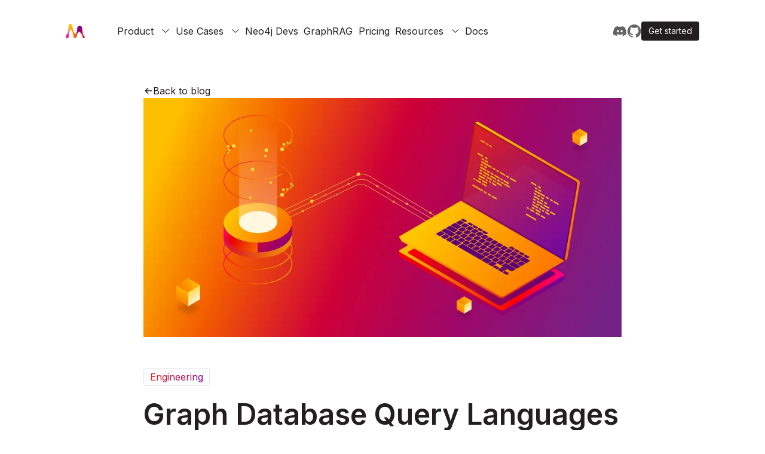

--- FILE ---
content_type: text/html; charset=utf-8
request_url: https://memgraph.com/blog/graph-database-query-languages-you-should-try
body_size: 12618
content:
<!DOCTYPE html><html lang="en"><head><meta charSet="utf-8"/><meta name="viewport" content="width=device-width, initial-scale=1"/><link rel="preload" as="font" href="/_next/static/media/e4af272ccee01ff0-s.p.woff2" crossorigin="" type="font/woff2"/><link rel="preload" as="image" imageSrcSet="/_next/image?url=%2Fimages%2Fblog%2Fgraph-database-query-languages-you-should-try%2Fcover.png&amp;w=1920&amp;q=75 1x, /_next/image?url=%2Fimages%2Fblog%2Fgraph-database-query-languages-you-should-try%2Fcover.png&amp;w=3840&amp;q=75 2x" fetchPriority="high"/><link rel="stylesheet" href="/_next/static/css/a140f7d1b292c79c.css" data-precedence="next"/><link rel="preload" href="/_next/static/chunks/webpack-35e8106a6902d814.js" as="script" fetchPriority="low"/><script src="/_next/static/chunks/91106cf0-458a0baab54d85e2.js" async=""></script><script src="/_next/static/chunks/1085-81a69e3c0bad2e30.js" async=""></script><script src="/_next/static/chunks/main-app-5f6d91c2bac1b0fe.js" async=""></script><link rel="preload" as="script" href="/js/unblocker.js"/><link rel="preload" as="script" href="/js/tracker.js"/><title>Graph Database Query Languages You Should Try</title><meta name="description" content="Query languages used for graph data management are called graph query languages (GQLs). Below are the popular graphDB query languages that provide a way to unpack information in graphs. Let’s dive into the details of popular query languages with their pros and cons."/><meta property="og:title" content="Graph Database Query Languages You Should Try"/><meta property="og:description" content="Query languages used for graph data management are called graph query languages (GQLs). Below are the popular graphDB query languages that provide a way to unpack information in graphs. Let’s dive into the details of popular query languages with their pros and cons."/><meta property="og:url" content="https://memgraph.com/blog/graph-database-query-languages-you-should-try"/><meta property="og:locale" content="en_US"/><meta property="og:image" content="https://memgraph.com/images/blog/graph-database-query-languages-you-should-try/cover.png"/><meta property="og:type" content="article"/><meta name="twitter:card" content="summary_large_image"/><meta name="twitter:title" content="Graph Database Query Languages You Should Try"/><meta name="twitter:description" content="Query languages used for graph data management are called graph query languages (GQLs). Below are the popular graphDB query languages that provide a way to unpack information in graphs. Let’s dive into the details of popular query languages with their pros and cons."/><meta name="twitter:image" content="https://memgraph.com/images/blog/graph-database-query-languages-you-should-try/cover.png"/><meta name="next-size-adjust"/><link rel="icon" href="/favicon.png"/><script>(self.__next_s=self.__next_s||[]).push(["/js/unblocker.js"])</script><script src="/_next/static/chunks/polyfills-78c92fac7aa8fdd8.js" noModule=""></script></head><body class="__className_f367f3"><div class="w-full h-[72px] lg:h-[52px] px-[28px] sm:px-[38px] lg:px-[70px] flex flex-col justify-center bg-[#231F20] hidden"><div class="w-full sm:w-[590px] lg:w-[950px] sm:max-w-none m-auto self-center text-center"><div class="flex flex-row gap-[9px] items-center font-medium"><a href="https://crowdcast.io/c/how-to-build-amazon-scale-knowledge-graph-for-graphrag" target="_blank" class="flex md:text-left sm:hover:mr-[6px] no_underline sm:no-underline text-[1rem] leading-[1.35rem] sm:text-sm lg:text-base text-[#F9F9F9]">Join our Community Call: How to Build an Amazon-Scale Knowledge Graph for GraphRAG</a><div class="hidden sm:flex justify-around"><img alt="Read more" loading="lazy" width="17" height="16" decoding="async" data-nimg="1" style="color:transparent" srcSet="/_next/image?url=%2Fimages%2Ficons%2Farrow-right-white.svg&amp;w=32&amp;q=75 1x, /_next/image?url=%2Fimages%2Ficons%2Farrow-right-white.svg&amp;w=48&amp;q=75 2x" src="/_next/image?url=%2Fimages%2Ficons%2Farrow-right-white.svg&amp;w=48&amp;q=75"/></div></div></div></div><div class="relative flex items-center justify-between w-full 2xl:w-[1440px] px-[24px] xl:px-[110px] 2xl:px-[40px] m-auto text-[20px] xl:text-[16px]  text-[#231F20]"><div class="py-4 xl:p-0 mr-[35px] 2xl:mr-[43px]"><a href="/" class=""><img alt="Memgraph logo" loading="lazy" width="33" height="25" decoding="async" data-nimg="1" class="mr-6 w-8 shrink-0" style="color:transparent" srcSet="/_next/image?url=%2Fimages%2Fmem-logo-nav.png&amp;w=48&amp;q=75 1x, /_next/image?url=%2Fimages%2Fmem-logo-nav.png&amp;w=96&amp;q=75 2x" src="/_next/image?url=%2Fimages%2Fmem-logo-nav.png&amp;w=96&amp;q=75"/></a></div><div class="flex w-full items-center justify-between py-2"><div class="lg:w-[75%]"><button id="navbarToggler" aria-label="Mobile Menu" class="absolute right-6 top-1/2 block translate-y-[-50%] rounded-lg py-[6px] ring-primary focus:ring-2 xl:hidden"><span class="relative my-1.5 block h-0.5 w-[30px] bg-black transition-all duration-300   "></span><span class="relative my-1.5 block h-0.5 w-[30px] bg-black transition-all duration-300   "></span><span class="relative my-1.5 block h-0.5 w-[30px] bg-black transition-all duration-300   "></span></button><nav id="navbarCollapse" class="navbar absolute right-0 z-30 w-[100vw] border-body-color/50 bg-white py-2 px-6 duration-300 xl:visible xl:static xl:w-auto xl:!h-auto xl:border-none xl:!bg-transparent xl:p-0 xl:opacity-100 invisible top-[120%] opacity-0" style="height:0px"><ul class="xl:flex xl:justify-between py-2 w-full xl:w-[85%] h-full min-h-fit"><li class="group relative"><div class="flex cursor-default items-center justify-between py-2 text-[20px] xl:text-[16px] group-hover:opacity-70 xl:mr-0 xl:inline-flex xl:py-6 xl:px-0">Product<span class="pl-3"><svg width="15" height="14" viewBox="0 0 15 14" class="w-[24px] h-[24px] xl:w-auto xl:h-auto transition-transform "><path d="M7.81602 9.97495C7.68477 9.97495 7.57539 9.9312 7.46602 9.8437L2.43477 4.89995C2.23789 4.70308 2.23789 4.39683 2.43477 4.19995C2.63164 4.00308 2.93789 4.00308 3.13477 4.19995L7.81602 8.77183L12.4973 4.1562C12.6941 3.95933 13.0004 3.95933 13.1973 4.1562C13.3941 4.35308 13.3941 4.65933 13.1973 4.8562L8.16601 9.79995C8.05664 9.90933 7.94727 9.97495 7.81602 9.97495Z" fill="currentColor"></path></svg></span></div><div class="submenu relative top-full left-0 rounded-md z-30 bg-white transition-[top] duration-300 group-hover:opacity-100 xl:invisible xl:absolute xl:top-[110%] xl:block xl:w-max xl:p-4 xl:opacity-0 xl:shadow-lg xl:group-hover:visible xl:group-hover:top-full hidden"><a href="/memgraphdb" class="flex items-center gap-[12px] min-w-[132px] py-2.5 text-[16px] xl:text-[16px] xl:text-[#231F20] hover:opacity-70 xl:px-3 pl-4 font-normal text-[#646265]"> <!-- -->Database</a><a href="/tools" class="flex items-center gap-[12px] min-w-[132px] py-2.5 text-[16px] xl:text-[16px] xl:text-[#231F20] hover:opacity-70 xl:px-3 pl-4 font-normal text-[#646265]"> <!-- -->Tools and Integrations</a><a href="/lab" class="flex items-center gap-[12px] min-w-[132px] py-2.5 text-[16px] xl:text-[16px] xl:text-[#231F20] hover:opacity-70 xl:px-3 pl-4 font-normal text-[#646265]"> <!-- -->Lab</a><a href="/benchmark" class="flex items-center gap-[12px] min-w-[132px] py-2.5 text-[16px] xl:text-[16px] xl:text-[#231F20] hover:opacity-70 xl:px-3 pl-4 font-normal text-[#646265]"> <!-- -->Benchmark</a></div></li><li class="group relative"><div class="flex cursor-default items-center justify-between py-2 text-[20px] xl:text-[16px] group-hover:opacity-70 xl:mr-0 xl:inline-flex xl:py-6 xl:px-0">Use Cases<span class="pl-3"><svg width="15" height="14" viewBox="0 0 15 14" class="w-[24px] h-[24px] xl:w-auto xl:h-auto transition-transform "><path d="M7.81602 9.97495C7.68477 9.97495 7.57539 9.9312 7.46602 9.8437L2.43477 4.89995C2.23789 4.70308 2.23789 4.39683 2.43477 4.19995C2.63164 4.00308 2.93789 4.00308 3.13477 4.19995L7.81602 8.77183L12.4973 4.1562C12.6941 3.95933 13.0004 3.95933 13.1973 4.1562C13.3941 4.35308 13.3941 4.65933 13.1973 4.8562L8.16601 9.79995C8.05664 9.90933 7.94727 9.97495 7.81602 9.97495Z" fill="currentColor"></path></svg></span></div><div class="submenu relative top-full left-0 rounded-md z-30 bg-white transition-[top] duration-300 group-hover:opacity-100 xl:invisible xl:absolute xl:top-[110%] xl:block xl:w-max xl:p-4 xl:opacity-0 xl:shadow-lg xl:group-hover:visible xl:group-hover:top-full hidden"><div><div class="flex flex-row"><a href="/knowledge-graph" class="w-full py-2.5 text-[16px] xl:text-[16px] xl:text-[#231F20] hover:opacity-70 xl:p-3 pl-4 rounded xl:w-full font-normal text-[#646265]">Knowledge Graphs</a></div><hr class="border-t-[0.5px] border-[#E6E6E6]"/></div><a href="/use-cases#fraud-and-risk-detection" class="flex items-center gap-[12px] min-w-[132px] py-2.5 text-[16px] xl:text-[16px] xl:text-[#231F20] hover:opacity-70 xl:px-3 pl-4 font-normal text-[#646265]"> <!-- -->Fraud &amp; Network Risk Detection</a><a href="/use-cases#360-data-and-network-exploration" class="flex items-center gap-[12px] min-w-[132px] py-2.5 text-[16px] xl:text-[16px] xl:text-[#231F20] hover:opacity-70 xl:px-3 pl-4 font-normal text-[#646265]"> <!-- -->360 Data &amp; Network Exploration</a><a href="/use-cases#logistics-and-network-optimization" class="flex items-center gap-[12px] min-w-[132px] py-2.5 text-[16px] xl:text-[16px] xl:text-[#231F20] hover:opacity-70 xl:px-3 pl-4 font-normal text-[#646265]"> <!-- -->Logistics &amp; Network Optimization</a><a href="/use-cases-list" class="flex items-center gap-[12px] min-w-[132px] py-2.5 text-[16px] xl:text-[16px] xl:text-[#231F20] hover:opacity-70 xl:px-3 pl-4 font-normal text-[#646265]"> <!-- -->See all...</a><div class="mt-[10px]"><hr class="border-t-[0.5px] border-[#E6E6E6]"/><div class="flex flex-row pt-2.5 pb-[5px] xl:pb-0"><a href="/customer-stories" class="text-[16px] xl:text-[18px] text-[#646265] xl:text-[#231F20] font-normal hover:opacity-70 xl:pl-3 pl-4 hover:mr-[5px]">Customer &amp; User Stories</a></div></div></div></li><li class="group relative"><a href="/memgraph-for-neo4j-developers" class="flex py-2 text-[20px] xl:text-[16px] group-hover:opacity-70 xl:mr-0 xl:inline-flex xl:py-6 xl:px-0">Neo4j Devs</a></li><li class="group relative"><a href="/graphrag" class="flex py-2 text-[20px] xl:text-[16px] group-hover:opacity-70 xl:mr-0 xl:inline-flex xl:py-6 xl:px-0">GraphRAG</a></li><li class="group relative"><a href="/pricing" class="flex py-2 text-[20px] xl:text-[16px] group-hover:opacity-70 xl:mr-0 xl:inline-flex xl:py-6 xl:px-0">Pricing</a></li><li class="group relative"><div class="flex cursor-default items-center justify-between py-2 text-[20px] xl:text-[16px] group-hover:opacity-70 xl:mr-0 xl:inline-flex xl:py-6 xl:px-0">Resources<span class="pl-3"><svg width="15" height="14" viewBox="0 0 15 14" class="w-[24px] h-[24px] xl:w-auto xl:h-auto transition-transform "><path d="M7.81602 9.97495C7.68477 9.97495 7.57539 9.9312 7.46602 9.8437L2.43477 4.89995C2.23789 4.70308 2.23789 4.39683 2.43477 4.19995C2.63164 4.00308 2.93789 4.00308 3.13477 4.19995L7.81602 8.77183L12.4973 4.1562C12.6941 3.95933 13.0004 3.95933 13.1973 4.1562C13.3941 4.35308 13.3941 4.65933 13.1973 4.8562L8.16601 9.79995C8.05664 9.90933 7.94727 9.97495 7.81602 9.97495Z" fill="currentColor"></path></svg></span></div><div class="submenu relative top-full left-0 rounded-md z-30 bg-white transition-[top] duration-300 group-hover:opacity-100 xl:invisible xl:absolute xl:top-[110%] xl:block xl:w-max xl:p-4 xl:opacity-0 xl:shadow-lg xl:group-hover:visible xl:group-hover:top-full hidden"><a href="/blog" class="flex items-center gap-[12px] min-w-[132px] py-2.5 text-[16px] xl:text-[16px] xl:text-[#231F20] hover:opacity-70 xl:px-3 pl-4 font-normal text-[#646265]"> <!-- -->Blog</a><a href="/academy" class="flex items-center gap-[12px] min-w-[132px] py-2.5 text-[16px] xl:text-[16px] xl:text-[#231F20] hover:opacity-70 xl:px-3 pl-4 font-normal text-[#646265]"> <!-- -->Academy<div class="px-[2px] w-fit h-fit text-white text-[10px] rounded-[2px] gradient-background-secondary">NEW</div></a><a href="/on-demand" class="flex items-center gap-[12px] min-w-[132px] py-2.5 text-[16px] xl:text-[16px] xl:text-[#231F20] hover:opacity-70 xl:px-3 pl-4 font-normal text-[#646265]"> <!-- -->On Demand</a><a href="/events" class="flex items-center gap-[12px] min-w-[132px] py-2.5 text-[16px] xl:text-[16px] xl:text-[#231F20] hover:opacity-70 xl:px-3 pl-4 font-normal text-[#646265]"> <!-- -->Events</a><a href="https://playground.memgraph.com/" class="flex items-center gap-[12px] min-w-[132px] py-2.5 text-[16px] xl:text-[16px] xl:text-[#231F20] hover:opacity-70 xl:px-3 pl-4 font-normal text-[#646265]"> <!-- -->Playground</a></div></li><li class="group relative"><a href="/docs" class="flex py-2 text-[20px] xl:text-[16px] group-hover:opacity-70 xl:mr-0 xl:inline-flex xl:py-6 xl:px-0">Docs</a></li><div class="w-full mt-[182px] flex justify-center items-center xl:hidden"><div class="w-[80%] max-w-[337px]"><div class="flex justify-center items-center align-middle text-center w-full"><a href="/download" target="" class="flex heroButton hover:bg-[#646265] px-4 py-3 text-sm justify-center items-center align-middle md:text-base overflow-hidden w-full">Get started</a></div></div></div></ul></nav></div><div class="flex items-center justify-end pr-16 xl:pr-0"><div class="flex flex-row gap-4 xl:gap-8 items-center"><a href="https://www.discord.gg/memgraph" aria-label="Memgraph on Discord" target="_blank"><img alt="Memgraph on Discord" id="Discord" loading="lazy" width="23" height="17" decoding="async" data-nimg="1" class="mr-0 w-6 shrink-0" style="color:transparent" srcSet="/_next/image?url=%2Fimages%2Fdiscord.svg&amp;w=32&amp;q=75 1x, /_next/image?url=%2Fimages%2Fdiscord.svg&amp;w=48&amp;q=75 2x" src="/_next/image?url=%2Fimages%2Fdiscord.svg&amp;w=48&amp;q=75"/></a><a href="https://github.com/memgraph" aria-label="Memgraph on GitHub" target="_blank"><img alt="Memgraph on GitHub" id="Github" loading="lazy" width="22" height="22" decoding="async" data-nimg="1" class="w-6 shrink-0" style="color:transparent" srcSet="/_next/image?url=%2Fimages%2Fgithub.svg&amp;w=32&amp;q=75 1x, /_next/image?url=%2Fimages%2Fgithub.svg&amp;w=48&amp;q=75 2x" src="/_next/image?url=%2Fimages%2Fgithub.svg&amp;w=48&amp;q=75"/></a><a href="/download" aria-label="Get started" class="hidden xl:block"><div class="bg-[#231f20] hover:bg-[#646265] flex flex-col shrink-0 px-3 py-1 rounded" id="Button1"><div class="text-center whitespace-nowrap text-[14px] 2xl:text-[16px] leading-[24px] text-[#f9f9f9]">Get started</div></div></a></div></div></div></div><main class="overflow-x-visible overflow-y-clip bg-white flex flex-col justify-end pt-4 gap-2 w-full max-w-[1200px] m-0 2xl:max-w-[1440px] lg:m-auto"><div class="flex flex-col mx-[28px] sm:mx-[38px] lg:mx-[70px] 2xl:mx-[130px]"><div class="flex-1 flex-col"><article class="prose mx-auto max-w-[800px] pt-[20px]"><a href="/blog" target="" class="flex flex-row gap-[9px] items-center text-base md:text-left hover:text-[#646265] sm:hover:mr-[6px] underline sm:no-underline text-[#231F20]"><div class="hidden sm:flex justify-around"><img alt="Read more" loading="lazy" width="16" height="16" decoding="async" data-nimg="1" style="color:transparent" srcSet="/_next/image?url=%2Fimages%2Ficons%2Farrow-left.svg&amp;w=16&amp;q=75 1x, /_next/image?url=%2Fimages%2Ficons%2Farrow-left.svg&amp;w=32&amp;q=75 2x" src="/_next/image?url=%2Fimages%2Ficons%2Farrow-left.svg&amp;w=32&amp;q=75"/></div><div class="flex">Back to blog</div></a><div class="mb-8"><img alt="Graph Database Query Languages You Should Try" fetchPriority="high" width="1382" height="684" decoding="async" data-nimg="1" style="color:transparent;width:100%;height:auto" srcSet="/_next/image?url=%2Fimages%2Fblog%2Fgraph-database-query-languages-you-should-try%2Fcover.png&amp;w=1920&amp;q=75 1x, /_next/image?url=%2Fimages%2Fblog%2Fgraph-database-query-languages-you-should-try%2Fcover.png&amp;w=3840&amp;q=75 2x" src="/_next/image?url=%2Fimages%2Fblog%2Fgraph-database-query-languages-you-should-try%2Fcover.png&amp;w=3840&amp;q=75"/></div><div class="flex justify-center"><div class="flex w-[1071px] gap-[10px] my-[20px] overflow-hidden flex-wrap"><a class="fontGradientSecondary text-nowrap border-[0.4px] px-[10px] rounded-[4px] hover:cursor-pointer" href="/blog/categories/engineering">Engineering</a></div></div><h1 class="blogTitle">Graph Database Query Languages You Should Try</h1><div><div class="flex justify-between items-end pb-1 border-b border-solid flex-wrap" style="border-color:#E6E6E6"><div class="w-full sm:w-1/2">By <!-- -->Memgraph</div><div class="flex sm:justify-end w-full sm:w-1/2 items-end text-[#646265]"><span class="mr-4 sm:mr-8">6 min read</span><span>May 19, 2022</span></div></div><div><div class="blogBody"><p>Query languages used for graph data management are called graph query languages (<strong>GQLs</strong>). They define a way of extracting and retrieving data that has been modeled as a graph. All databases need to talk with their clients, so the query languages define what they can do.</p>
<p>Below are the popular graphDB query languages that provide a way to unpack information in graphs. Let’s dive into the details of popular query languages with their pros and cons.</p>
<h2>GraphQL</h2>
<p><strong>GraphQL</strong> is a modern alternative to the REST-based architecture that aims to query the databases from client-side applications. It specifies how to present the data to the client on the backend to the API. It also offers flexibility and improves client-server interactions by enabling the clients to make precise data requests.</p>
<h3>Pros of GraphQL</h3>
<ul>
<li>GraphQL is best for complex microservices, and you can integrate multiple systems behind its API. Its server fetches the data from the existing systems and packages it up in the GraphQL response format. Thus, it is of great benefit for third-party APIs and legacy infrastructures that are difficult to handle and maintain due to their enormous size. Further, <strong>GraphQL</strong> handles the communication between multiple microservices by merging them into one GraphQL schema.</li>
<li>The data in the REST responses is either low or sometimes not sufficient, creating the need for another request. GraphQL solves the problem by fetching the needed data in a single request.</li>
<li>GraphQL keeps the documentation in sync with the API changes. As its API is tightly coupled with code, the documentation changes when there is a change in queries, fields, or types.</li>
</ul>
<h3>Cons of GraphQL</h3>
<ul>
<li>Sometimes, GraphQL queries encounter performance issues when clients ask for too many nested fields at once. Therefore, it might be worth using a REST API for complex queries.</li>
<li>The file uploading feature is not included in the GraphQL specification as it does not understand files.</li>
<li>It is challenging to implement a simplified cache in GraphQL because each query can be different even if it operates on the same entity.</li>
</ul>
<h2>Gremlin</h2>
<p><strong>Gremlin</strong> is a graph traversal language of <strong>Apache TinkerPop</strong> adopted by many graph database solutions. As it is a path-oriented language, so it is used for:</p>
<ul>
<li>Retrieving the data from the graph</li>
<li>Modifying the graph data</li>
<li>Expressing complex mutation operations and graph traversals
The developers can write Gremlin queries in many programming languages like Python, Java, Javascript, Scala, and Groovy.</li>
</ul>
<h3>Pros of Gremlin</h3>
<ul>
<li>Gremlin allows the users to do imperative (procedural) and declarative (descriptive) traversals in a graph.</li>
<li>The <strong>Gremlin</strong> traversals can be written in any programming language that supports function composition and function nesting.</li>
</ul>
<h3>Cons of Gremlin</h3>
<ul>
<li>It is a low-level graph traversal language that is not easy to read.</li>
<li>Complex queries that require a lot of pattern matching can be difficult to write and do not perform well in Gremlin.</li>
</ul>
<h2>Cypher</h2>
<p><strong>Cypher</strong> is a graphDB query language that allows you to retrieve data from a graph. It is the easiest language to learn because of its intuitiveness and similarity with other languages.</p>
<p>Cypher is <strong>Neo4j’s</strong> query language, and it is unique because it is heavily based on patterns and provides a visual way to match relationships and patterns. You can use Object Graph Mappers (<strong>OGMs</strong>) to map the relationships and nodes in graphs to references and objects in a domain model.</p>
<p>The two well-known OGMs are:</p>
<ul>
<li><strong>Neo4j-OGM</strong> - It uses Cypher query statements alongside the Java driver and maps the existing domain objects to Neo4j. Neo4j-OGM supports features like fast class metadata scanning and optimized management of data loading.</li>
<li><strong>GQLAlchemy</strong> - This Object Graph Mapper is an open-source Python library that acts as a link between Python objects and Graph Database objects. It provides a developer-friendly workflow for writing object-oriented code. You can write object-oriented code, and the <a href="https://memgraph.com/docs/gqlalchemy/">GQLAlchemy</a> will automatically translate it into Cypher queries.</li>
</ul>
<h3>Pros of Cypher</h3>
<ul>
<li>Cypher query language is compact and easy to learn. It helps users write intuitive and expressive queries for the fast retrieval of results.</li>
<li>It is data-rich, reliable, secure, and well-suited for application development.</li>
<li>It is visual and logical as it matches the patterns of nodes and relationships in the graph using the ASCII-Art syntax.</li>
</ul>
<h3>Cons of Cypher</h3>
<ul>
<li><strong>Neo4j Cypher</strong> does not have the internal support of date data type.</li>
<li>It doesn’t have a good performance advantage for a simple data model that doesn’t require a lot of joining or aggregation.</li>
<li>It doesn’t scale writes very well in case of high write loads.</li>
</ul>
<h2>SPARQL</h2>
<p><strong>SPARQL</strong> is an acronym for “<strong>SPARQL Protocol and RDF Query Language.</strong>” It is a query language that enables users to query information from databases that can be mapped to <strong>RDF</strong> (Resource Description Framework). SPARQL has four types of queries, namely <strong>ASK, SELECT, CONSTRUCT</strong>, and <strong>DESCRIBE</strong>. The data in the SPARQL query is internally expressed as triples consisting of subject, predicate, and object.</p>
<h3>Pros of SPARQL</h3>
<ul>
<li>SPARQL can federate queries across different repositories.</li>
<li>It can access RDF as well as relational data.</li>
<li>SPARQL can integrate data requiring that the data be in intersecting domains.</li>
</ul>
<h3>Cons of SPARQL</h3>
<ul>
<li>SPARQL is not easy to read and understand.</li>
<li>It does not allow unbound recursive queries.</li>
<li><strong>SPARQL</strong> is purpose-built for the RDF data, which not every database conforms to.</li>
</ul>
<h2>AQL</h2>
<p><strong>AQL</strong> is an acronym for “<strong>ArangoDB query language</strong>” that lets the users retrieve and modify data stored in ArangoDB (a fully managed and scalable graph database). AQL is human-readable as it uses keywords from the English language, and it is declarative, which means the query depicts what result should be achieved but not how it should be achieved.</p>
<h3>Pros of AQL</h3>
<ul>
<li><strong>AQL</strong> supports various functions like ANALYZER(), BOOST(), and EXISTS(), etc., to allow complex computations.</li>
<li>It helps the developers develop robust applications and map the data natively to the database.</li>
<li>It is a flexible language that helps the architects scale and adapt their architectures to changing needs with much less effort.</li>
</ul>
<h3>Cons of AQL</h3>
<ul>
<li>It does not support data definition operations like creating and dropping collections or databases.</li>
<li>It can not have more than four thousand execution nodes in its initial execution plan.</li>
<li>It can not use more than a thousand result registers.</li>
</ul>
<h2>Conclusion</h2>
<p>We hope you gained an idea of the use of popular graphDB query languages. Each one has its upsides and downsides. But which language to use to extract data from graphs depends on the available data and the operations supported by the language. We can not make a comparison among the languages to decide which one is the best. They all have their use cases in various areas, as shown below:</p>
<ul>
<li><strong>GraphQL</strong> - It is best for complex systems and microservices.</li>
<li><strong>Gremlin</strong> - It allows the users to do procedural and descriptive graph traversals.</li>
<li><strong>Cypher</strong> - It is well-suited for data analytics and application development.</li>
<li><strong>SPARQL</strong> - It is best for integrating data from various intersecting domains.</li>
<li><strong>AQL</strong> - It helps the developers and the architects develop powerful applications and scaling architectures, respectively.</li>
</ul></div></div></div></article><div class="flex-col flex md:w-[510px] md:h-[186px] text-center text-[#231F20] md:gap-0 gap-5 place-items-center mt-[155px] mb-[20px] mx-auto"><div class="text-xl font-medium md:mb-[16px] lg:text-3xl">Join us on Discord!</div><div class="text-base md:px-[75px] h-[60px] md:mb-[22px] leading-5">Find other developers performing graph analytics in real time with Memgraph.</div><div class="flex flex-col lg:flex-row gap-4 md:gap-0"><div class="flex justify-center items-center align-middle text-center "><a href="https://discord.gg/memgraph" target="" class="flex heroButton hover:bg-[#646265] px-4 py-3 text-sm justify-center items-center align-middle md:text-base overflow-hidden ">Join now</a></div></div></div></div></div></main><div class="relative flex flex-col items-center mt-20 bg-[#231f20] pt-[44px] md:pt-[98px] pb-[30px]"><div class="w-full overflow-hidden flex flex-col lg:flex-row md:gap-[140px] sm:gap-0 justify-center" id="Footer"><div class="lg:block hidden"><div class="flex flex-col gap-[85px] items-center mr-[114px] justify-center"><img alt="Memgraph" loading="lazy" width="156" height="54" decoding="async" data-nimg="1" class="w-full" style="color:transparent" srcSet="/_next/image?url=%2Fimages%2Fmemgraph_footer_logo.svg&amp;w=256&amp;q=75 1x, /_next/image?url=%2Fimages%2Fmemgraph_footer_logo.svg&amp;w=384&amp;q=75 2x" src="/_next/image?url=%2Fimages%2Fmemgraph_footer_logo.svg&amp;w=384&amp;q=75"/><div class="self-stretch flex flex-col gap-[19px] items-center"><div class="flex flex-row gap-[42px] shrink-0 items-center align-middle"><a href="https://discord.gg/memgraph" target="_blank"><img alt="Memgraph on Discord" id="Discord1" loading="lazy" width="24" height="24" decoding="async" data-nimg="1" style="color:transparent" srcSet="/_next/image?url=%2Fimages%2Fdiscord-light.svg&amp;w=32&amp;q=75 1x, /_next/image?url=%2Fimages%2Fdiscord-light.svg&amp;w=48&amp;q=75 2x" src="/_next/image?url=%2Fimages%2Fdiscord-light.svg&amp;w=48&amp;q=75"/></a><a href="https://github.com/memgraph/memgraph" target="_blank"><img alt="Memgraph on GitHub" id="Github1" loading="lazy" width="24" height="24" decoding="async" data-nimg="1" style="color:transparent" srcSet="/_next/image?url=%2Fimages%2Fgithub-light.svg&amp;w=32&amp;q=75 1x, /_next/image?url=%2Fimages%2Fgithub-light.svg&amp;w=48&amp;q=75 2x" src="/_next/image?url=%2Fimages%2Fgithub-light.svg&amp;w=48&amp;q=75"/></a><a href="https://twitter.com/memgraphdb" target="_blank"><img alt="Memgraph on Twitter" id="TwitterX" loading="lazy" width="24" height="24" decoding="async" data-nimg="1" style="color:transparent" srcSet="/_next/image?url=%2Fimages%2Ftwitter.svg&amp;w=32&amp;q=75 1x, /_next/image?url=%2Fimages%2Ftwitter.svg&amp;w=48&amp;q=75 2x" src="/_next/image?url=%2Fimages%2Ftwitter.svg&amp;w=48&amp;q=75"/></a></div><div class="flex flex-row gap-[42px] shrink-0 items-center align-bottom"><a href="https://stackoverflow.com/questions/tagged/memgraphdb" target="_blank"><img alt="Memgraph on Stack overflow" loading="lazy" width="24" height="24" decoding="async" data-nimg="1" style="color:transparent" srcSet="/_next/image?url=%2Fimages%2Fstackoverflow.svg&amp;w=32&amp;q=75 1x, /_next/image?url=%2Fimages%2Fstackoverflow.svg&amp;w=48&amp;q=75 2x" src="/_next/image?url=%2Fimages%2Fstackoverflow.svg&amp;w=48&amp;q=75"/></a><a href="https://www.youtube.com/@memgraph" target="_blank"><img alt="Memgraph on Youtube" id="Mdiyoutube" loading="lazy" width="24" height="24" decoding="async" data-nimg="1" style="color:transparent" srcSet="/_next/image?url=%2Fimages%2Fyoutube.svg&amp;w=32&amp;q=75 1x, /_next/image?url=%2Fimages%2Fyoutube.svg&amp;w=48&amp;q=75 2x" src="/_next/image?url=%2Fimages%2Fyoutube.svg&amp;w=48&amp;q=75"/></a><a href="https://www.linkedin.com/company/memgraph/" target="_blank"><img alt="memgraph on LinkedIn" id="Linkedin" loading="lazy" width="24" height="24" decoding="async" data-nimg="1" style="color:transparent" srcSet="/_next/image?url=%2Fimages%2Flinkedin.svg&amp;w=32&amp;q=75 1x, /_next/image?url=%2Fimages%2Flinkedin.svg&amp;w=48&amp;q=75 2x" src="/_next/image?url=%2Fimages%2Flinkedin.svg&amp;w=48&amp;q=75"/></a></div></div></div></div><div class="flex flex-col sm:flex-row lg:mb-20 mb-12 text-sm lg:gap-28 gap-12 pl-[25px] md:pl-0 md:justify-evenly"><div class="block lg:hidden"><img alt="Memgraph" loading="lazy" width="94" height="32" decoding="async" data-nimg="1" class="" style="color:transparent" srcSet="/_next/image?url=%2Fimages%2Fmemgraph_footer_logo.svg&amp;w=96&amp;q=75 1x, /_next/image?url=%2Fimages%2Fmemgraph_footer_logo.svg&amp;w=256&amp;q=75 2x" src="/_next/image?url=%2Fimages%2Fmemgraph_footer_logo.svg&amp;w=256&amp;q=75"/></div><div class="flex flex-wrap gap-[90px] lg:gap-[56px]"><div class="flex flex-col gap-[18px] w-[80px] lg:w-[156px]"><div class="text-[16px] font-normal leading-[21px] text-[#F9F9F9] mb-[3px]">Product</div><div class="leading-[21px] text-[#BAB8BB] "><a href="/memgraphdb">Database</a></div><div class=" leading-[21px] text-[#BAB8BB] "><a href="/tools">Tools</a></div><div class=" leading-[21px] text-[#BAB8BB] "><a href="/lab">Lab</a></div><div class=" leading-[21px] text-[#BAB8BB] "><a href="/download">Download</a></div></div><div class="flex flex-col gap-[18px] w-[80px] lg:w-[156px]"><div class="text-[16px] font-normal leading-[21px] text-[#F9F9F9] mb-[3px]">Enterprise</div><div class="leading-[21px] text-[#BAB8BB] "><a href="/pricing">Pricing</a></div><div class="leading-[21px] text-[#BAB8BB] "><a href="/legal">Legal</a></div><div class="leading-[21px] text-[#BAB8BB] "><a href="/partners">Partners</a></div><div class="leading-[21px] text-[#BAB8BB] "><a href="/support">Support</a></div><div class=" leading-[21px] text-[#BAB8BB] "><a href="/contact-us">Contact Us</a></div></div><div class="flex flex-col gap-[18px] w-[80px] lg:w-[156px]"><div class="text-[16px] font-normal leading-[21px] text-[#F9F9F9] mb-[3px]">Resources</div><div class=" leading-[21px] text-[#BAB8BB] "><a href="/use-cases">Use Cases</a></div><div class=" leading-[21px] text-[#BAB8BB] "><a href="/blog">Blog</a></div><div class=" leading-[21px] text-[#BAB8BB] "><a href="/academy">Academy</a></div><div class=" leading-[21px] text-[#BAB8BB] "><a href="/on-demand">On Demand</a></div><div class=" leading-[21px] text-[#BAB8BB] "><a href="https://playground.memgraph.com/" target="_blank">Playground</a></div></div><div class="flex flex-col gap-[18px] w-[80px] lg:w-[156px]"><div class="text-[16px]  font-normal leading-[21px] text-[#F9F9F9] mb-[3px]">Developers</div><div class="whitespace-nowrap leading-[21px] text-[#BAB8BB]"><a href="/docs" target="_blank">Docs</a></div><div class=" leading-[21px] text-[#BAB8BB]"><a href="/memgraph-for-python-developers">Python</a></div><div class=" leading-[21px] text-[#BAB8BB]"><a href="/memgraph-for-networkx">NetworkX</a></div><div class=" leading-[21px] text-[#BAB8BB]"><a href="/memgraph-for-neo4j-developers">Neo4j Devs</a></div><div class=" leading-[21px] text-[#BAB8BB] "><a href="/benchmark">Benchmark</a></div><div class="hidden md:flex text-[16px] font-normal leading-[21px] text-[#F9F9F9] mb-[3px] mt-[34px]">Company</div><div class="hidden md:flex leading-[21px] text-[#BAB8BB]"><a href="/about-us">About us</a></div><div class="hidden md:flex leading-[21px] text-[#BAB8BB]"><a href="/careers">Careers</a></div><div class="hidden md:flex leading-[21px] text-[#BAB8BB]"><a href="/media">Media</a></div></div><div class="flex flex-col md:hidden gap-[18px] w-[80px] lg:w-[156px]"><div class="text-[16px] font-normal leading-[21px] text-[#F9F9F9] mb-[3px]">Company</div><div class="leading-[21px] text-[#BAB8BB]"><a href="/about-us">About Us</a></div><div class="leading-[21px] text-[#BAB8BB]"><a href="/careers">Careers</a></div></div></div></div><div class="self-stretch flex flex-col gap-[19px] items-center lg:hidden justify-center mb-12 border-t border-[#3E323F] pt-5"><div class="flex flex-row gap-[42px] shrink-0 items-center align-middle"><a href="https://discord.gg/memgraph" target="_blank"><img alt="Memgraph on Discord" id="Discord1" loading="lazy" width="24" height="24" decoding="async" data-nimg="1" style="color:transparent" srcSet="/_next/image?url=%2Fimages%2Fdiscord-light.svg&amp;w=32&amp;q=75 1x, /_next/image?url=%2Fimages%2Fdiscord-light.svg&amp;w=48&amp;q=75 2x" src="/_next/image?url=%2Fimages%2Fdiscord-light.svg&amp;w=48&amp;q=75"/></a><a href="https://github.com/memgraph/memgraph" target="_blank"><img alt="Memgraph on GitHub" id="Github1" loading="lazy" width="24" height="24" decoding="async" data-nimg="1" style="color:transparent" srcSet="/_next/image?url=%2Fimages%2Fgithub-light.svg&amp;w=32&amp;q=75 1x, /_next/image?url=%2Fimages%2Fgithub-light.svg&amp;w=48&amp;q=75 2x" src="/_next/image?url=%2Fimages%2Fgithub-light.svg&amp;w=48&amp;q=75"/></a><a href="https://twitter.com/memgraphdb" target="_blank"><img alt="Memgraph on Twitter" id="TwitterX" loading="lazy" width="24" height="24" decoding="async" data-nimg="1" style="color:transparent" srcSet="/_next/image?url=%2Fimages%2Ftwitter.svg&amp;w=32&amp;q=75 1x, /_next/image?url=%2Fimages%2Ftwitter.svg&amp;w=48&amp;q=75 2x" src="/_next/image?url=%2Fimages%2Ftwitter.svg&amp;w=48&amp;q=75"/></a></div><div class="flex flex-row gap-[42px] shrink-0 items-center align-bottom"><a href="https://stackoverflow.com/questions/tagged/memgraphdb" target="_blank"><img alt="Memgraph on Stack overflow" loading="lazy" width="24" height="24" decoding="async" data-nimg="1" style="color:transparent" srcSet="/_next/image?url=%2Fimages%2Fstackoverflow.svg&amp;w=32&amp;q=75 1x, /_next/image?url=%2Fimages%2Fstackoverflow.svg&amp;w=48&amp;q=75 2x" src="/_next/image?url=%2Fimages%2Fstackoverflow.svg&amp;w=48&amp;q=75"/></a><a href="https://www.youtube.com/@memgraph" target="_blank"><img alt="Memgraph on Youtube" id="Mdiyoutube" loading="lazy" width="24" height="24" decoding="async" data-nimg="1" style="color:transparent" srcSet="/_next/image?url=%2Fimages%2Fyoutube.svg&amp;w=32&amp;q=75 1x, /_next/image?url=%2Fimages%2Fyoutube.svg&amp;w=48&amp;q=75 2x" src="/_next/image?url=%2Fimages%2Fyoutube.svg&amp;w=48&amp;q=75"/></a><a href="https://www.linkedin.com/company/memgraph/" target="_blank"><img alt="memgraph on LinkedIn" id="Linkedin" loading="lazy" width="24" height="24" decoding="async" data-nimg="1" style="color:transparent" srcSet="/_next/image?url=%2Fimages%2Flinkedin.svg&amp;w=32&amp;q=75 1x, /_next/image?url=%2Fimages%2Flinkedin.svg&amp;w=48&amp;q=75 2x" src="/_next/image?url=%2Fimages%2Flinkedin.svg&amp;w=48&amp;q=75"/></a></div></div></div><div class="flex flex-row gap-1 items-center"><div class="text-xs text-[#949295] h-[5.17%]">© <!-- -->2026<!-- --> Memgraph Ltd. All rights reserved.</div><div class="block text-xs text-white"><a href="/policies/terms-of-use" class="hover:underline">Terms</a> <!-- -->&amp;<!-- --> <a href="/policies/privacy-policy" class="hover:underline">Privacy</a></div></div></div><script src="/_next/static/chunks/webpack-35e8106a6902d814.js" async=""></script><script>(self.__next_f=self.__next_f||[]).push([0])</script><script>self.__next_f.push([1,"1:HL[\"/_next/static/media/e4af272ccee01ff0-s.p.woff2\",{\"as\":\"font\",\"type\":\"font/woff2\"}]\n2:HL[\"/_next/static/css/a140f7d1b292c79c.css\",{\"as\":\"style\"}]\n0:\"$L3\"\n"])</script><script>self.__next_f.push([1,"4:I{\"id\":7967,\"chunks\":[\"2272:static/chunks/webpack-35e8106a6902d814.js\",\"9503:static/chunks/91106cf0-458a0baab54d85e2.js\",\"1085:static/chunks/1085-81a69e3c0bad2e30.js\"],\"name\":\"default\",\"async\":false}\n6:I{\"id\":9278,\"chunks\":[\"2272:static/chunks/webpack-35e8106a6902d814.js\",\"9503:static/chunks/91106cf0-458a0baab54d85e2.js\",\"1085:static/chunks/1085-81a69e3c0bad2e30.js\"],\"name\":\"\",\"async\":false}\n7:I{\"id\":2404,\"chunks\":[\"8810:static/chunks/8810-e88bb6c5ac5c6324.js\",\"8602:static/chunks/8602-2d09443dc56f8aea.js\""])</script><script>self.__next_f.push([1,",\"2404:static/chunks/2404-4b8a55a6ed8fba6c.js\",\"3185:static/chunks/app/layout-60ed644683355fb2.js\"],\"name\":\"\",\"async\":false}\n8:I{\"id\":5241,\"chunks\":[\"8810:static/chunks/8810-e88bb6c5ac5c6324.js\",\"8602:static/chunks/8602-2d09443dc56f8aea.js\",\"2404:static/chunks/2404-4b8a55a6ed8fba6c.js\",\"3185:static/chunks/app/layout-60ed644683355fb2.js\"],\"name\":\"\",\"async\":false}\n9:I{\"id\":2671,\"chunks\":[\"8810:static/chunks/8810-e88bb6c5ac5c6324.js\",\"8602:static/chunks/8602-2d09443dc56f8aea.js\",\"2404:static/chunks/2404-4b8a55"])</script><script>self.__next_f.push([1,"a6ed8fba6c.js\",\"3185:static/chunks/app/layout-60ed644683355fb2.js\"],\"name\":\"\",\"async\":false}\na:I{\"id\":1111,\"chunks\":[\"8810:static/chunks/8810-e88bb6c5ac5c6324.js\",\"8602:static/chunks/8602-2d09443dc56f8aea.js\",\"2404:static/chunks/2404-4b8a55a6ed8fba6c.js\",\"3185:static/chunks/app/layout-60ed644683355fb2.js\"],\"name\":\"\",\"async\":false}\nb:I{\"id\":9159,\"chunks\":[\"2272:static/chunks/webpack-35e8106a6902d814.js\",\"9503:static/chunks/91106cf0-458a0baab54d85e2.js\",\"1085:static/chunks/1085-81a69e3c0bad2e30.js\"],\"name\":\"d"])</script><script>self.__next_f.push([1,"efault\",\"async\":false}\nc:I{\"id\":7883,\"chunks\":[\"2272:static/chunks/webpack-35e8106a6902d814.js\",\"9503:static/chunks/91106cf0-458a0baab54d85e2.js\",\"1085:static/chunks/1085-81a69e3c0bad2e30.js\"],\"name\":\"default\",\"async\":false}\nf:I{\"id\":8810,\"chunks\":[\"8810:static/chunks/8810-e88bb6c5ac5c6324.js\",\"8602:static/chunks/8602-2d09443dc56f8aea.js\",\"308:static/chunks/app/blog/[slug]/page-80e6434db2e11f28.js\"],\"name\":\"Image\",\"async\":false}\n"])</script><script>self.__next_f.push([1,"3:[[[\"$\",\"link\",\"0\",{\"rel\":\"stylesheet\",\"href\":\"/_next/static/css/a140f7d1b292c79c.css\",\"precedence\":\"next\"}]],[\"$\",\"$L4\",null,{\"buildId\":\"PT5O2i62jIDdajMpv2van\",\"assetPrefix\":\"\",\"initialCanonicalUrl\":\"/blog/graph-database-query-languages-you-should-try\",\"initialTree\":[\"\",{\"children\":[\"blog\",{\"children\":[[\"slug\",\"graph-database-query-languages-you-should-try\",\"d\"],{\"children\":[\"__PAGE__?{\\\"slug\\\":\\\"graph-database-query-languages-you-should-try\\\"}\",{}]}]}]},\"$undefined\",\"$undefined\",true],\"initialHead\":[false,\"$L5\"],\"globalErrorComponent\":\"$6\",\"children\":[null,[\"$\",\"html\",null,{\"lang\":\"en\",\"children\":[[\"$\",\"head\",null,{\"children\":[[\"$\",\"link\",null,{\"rel\":\"icon\",\"href\":\"/favicon.png\"}],[\"$\",\"$L7\",null,{\"strategy\":\"beforeInteractive\",\"src\":\"/js/unblocker.js\"}]]}],[\"$\",\"body\",null,{\"className\":\"__className_f367f3\",\"children\":[[\"$\",\"$L8\",null,{}],[\"$\",\"$L9\",null,{}],[\"$\",\"main\",null,{\"className\":\"overflow-x-visible overflow-y-clip bg-white flex flex-col justify-end pt-4 gap-2 w-full max-w-[1200px] m-0 2xl:max-w-[1440px] lg:m-auto\",\"children\":[\"$\",\"div\",null,{\"className\":\"flex flex-col mx-[28px] sm:mx-[38px] lg:mx-[70px] 2xl:mx-[130px]\",\"children\":[[\"$\",\"$La\",null,{}],[\"$\",\"$Lb\",null,{\"parallelRouterKey\":\"children\",\"segmentPath\":[\"children\"],\"loading\":\"$undefined\",\"loadingStyles\":\"$undefined\",\"hasLoading\":false,\"error\":\"$undefined\",\"errorStyles\":\"$undefined\",\"template\":[\"$\",\"$Lc\",null,{}],\"templateStyles\":\"$undefined\",\"notFound\":[[\"$\",\"title\",null,{\"children\":\"404: This page could not be found.\"}],[\"$\",\"div\",null,{\"style\":{\"fontFamily\":\"system-ui,\\\"Segoe UI\\\",Roboto,Helvetica,Arial,sans-serif,\\\"Apple Color Emoji\\\",\\\"Segoe UI Emoji\\\"\",\"height\":\"100vh\",\"textAlign\":\"center\",\"display\":\"flex\",\"flexDirection\":\"column\",\"alignItems\":\"center\",\"justifyContent\":\"center\"},\"children\":[\"$\",\"div\",null,{\"children\":[[\"$\",\"style\",null,{\"dangerouslySetInnerHTML\":{\"__html\":\"body{color:#000;background:#fff;margin:0}.next-error-h1{border-right:1px solid rgba(0,0,0,.3)}@media (prefers-color-scheme:dark){body{color:#fff;background:#000}.next-error-h1{border-right:1px solid rgba(255,255,255,.3)}}\"}}],[\"$\",\"h1\",null,{\"className\":\"next-error-h1\",\"style\":{\"display\":\"inline-block\",\"margin\":\"0 20px 0 0\",\"padding\":\"0 23px 0 0\",\"fontSize\":24,\"fontWeight\":500,\"verticalAlign\":\"top\",\"lineHeight\":\"49px\"},\"children\":\"404\"}],[\"$\",\"div\",null,{\"style\":{\"display\":\"inline-block\"},\"children\":[\"$\",\"h2\",null,{\"style\":{\"fontSize\":14,\"fontWeight\":400,\"lineHeight\":\"49px\",\"margin\":0},\"children\":\"This page could not be found.\"}]}]]}]}]],\"notFoundStyles\":[],\"childProp\":{\"current\":[\"$\",\"$Lb\",null,{\"parallelRouterKey\":\"children\",\"segmentPath\":[\"children\",\"blog\",\"children\"],\"loading\":\"$undefined\",\"loadingStyles\":\"$undefined\",\"hasLoading\":false,\"error\":\"$undefined\",\"errorStyles\":\"$undefined\",\"template\":[\"$\",\"$Lc\",null,{}],\"templateStyles\":\"$undefined\",\"notFound\":\"$undefined\",\"notFoundStyles\":\"$undefined\",\"childProp\":{\"current\":[\"$\",\"$Lb\",null,{\"parallelRouterKey\":\"children\",\"segmentPath\":[\"children\",\"blog\",\"children\",[\"slug\",\"graph-database-query-languages-you-should-try\",\"d\"],\"children\"],\"loading\":\"$undefined\",\"loadingStyles\":\"$undefined\",\"hasLoading\":false,\"error\":\"$undefined\",\"errorStyles\":\"$undefined\",\"template\":[\"$\",\"$Lc\",null,{}],\"templateStyles\":\"$undefined\",\"notFound\":\"$undefined\",\"notFoundStyles\":\"$undefined\",\"childProp\":{\"current\":[\"$Ld\",\"$Le\",null],\"segment\":\"__PAGE__?{\\\"slug\\\":\\\"graph-database-query-languages-you-should-try\\\"}\"},\"styles\":[]}],\"segment\":[\"slug\",\"graph-database-query-languages-you-should-try\",\"d\"]},\"styles\":[]}],\"segment\":\"blog\"},\"styles\":[]}]]}]}],[[\"$\",\"div\",null,{\"className\":\"relative flex flex-col items-center mt-20 bg-[#231f20] pt-[44px] md:pt-[98px] pb-[30px]\",\"children\":[[\"$\",\"div\",null,{\"className\":\"w-full overflow-hidden flex flex-col lg:flex-row md:gap-[140px] sm:gap-0 justify-center\",\"id\":\"Footer\",\"children\":[[\"$\",\"div\",null,{\"className\":\"lg:block hidden\",\"children\":[\"$\",\"div\",null,{\"className\":\"flex flex-col gap-[85px] items-center mr-[114px] justify-center\",\"children\":[[\"$\",\"$Lf\",null,{\"alt\":\"Memgraph\",\"src\":\"/images/memgraph_footer_logo.svg\",\"className\":\"w-full\",\"width\":156,\"height\":54}],[\"$\",\"div\",null,{\"className\":\"self-stretch flex flex-col gap-[19px] items-center\",\"children\":[[\"$\",\"div\",null,{\"className\":\"flex flex-row gap-[42px] shrink-0 items-center align-middle\",\"children\":[[\"$\",\"a\",null,{\"href\":\"https://discord.gg/memgraph\",\"target\":\"_blank\",\"children\":[\"$\",\"$Lf\",null,{\"alt\":\"Memgraph on Discord\",\"src\":\"/images/discord-light.svg\",\"id\":\"Discord1\",\"width\":24,\"height\":24}]}],[\"$\",\"a\",null,{\"href\":\"https://github.com/memgraph/memgraph\",\"target\":\"_blank\",\"children\":[\"$\",\"$Lf\",null,{\"alt\":\"Memgraph on GitHub\",\"src\":\"/images/github-light.svg\",\"id\":\"Github1\",\"width\":24,\"height\":24}]}],[\"$\",\"a\",null,{\"href\":\"https://twitter.com/memgraphdb\",\"target\":\"_blank\",\"children\":[\"$\",\"$Lf\",null,{\"alt\":\"Memgraph on Twitter\",\"src\":\"/images/twitter.svg\",\"id\":\"TwitterX\",\"width\":24,\"height\":24}]}]]}],[\"$\",\"div\",null,{\"className\":\"flex flex-row gap-[42px] shrink-0 items-center align-bottom\",\"children\":[[\"$\",\"a\",null,{\"href\":\"https://stackoverflow.com/questions/tagged/memgraphdb\",\"target\":\"_blank\",\"children\":[\"$\",\"$Lf\",null,{\"alt\":\"Memgraph on Stack overflow\",\"src\":\"/images/stackoverflow.svg\",\"width\":24,\"height\":24}]}],[\"$\",\"a\",null,{\"href\":\"https://www.youtube.com/@memgraph\",\"target\":\"_blank\",\"children\":[\"$\",\"$Lf\",null,{\"alt\":\"Memgraph on Youtube\",\"src\":\"/images/youtube.svg\",\"id\":\"Mdiyoutube\",\"width\":24,\"height\":24}]}],[\"$\",\"a\",null,{\"href\":\"https://www.linkedin.com/company/memgraph/\",\"target\":\"_blank\",\"children\":[\"$\",\"$Lf\",null,{\"alt\":\"memgraph on LinkedIn\",\"src\":\"/images/linkedin.svg\",\"id\":\"Linkedin\",\"width\":24,\"height\":24}]}]]}]]}]]}]}],[\"$\",\"div\",null,{\"className\":\"flex flex-col sm:flex-row lg:mb-20 mb-12 text-sm lg:gap-28 gap-12 pl-[25px] md:pl-0 md:justify-evenly\",\"children\":[[\"$\",\"div\",null,{\"className\":\"block lg:hidden\",\"children\":[\"$\",\"$Lf\",null,{\"alt\":\"Memgraph\",\"src\":\"/images/memgraph_footer_logo.svg\",\"className\":\"\",\"width\":94,\"height\":32}]}],[\"$\",\"div\",null,{\"className\":\"flex flex-wrap gap-[90px] lg:gap-[56px]\",\"children\":[[\"$\",\"div\",null,{\"className\":\"flex flex-col gap-[18px] w-[80px] lg:w-[156px]\",\"children\":[[\"$\",\"div\",null,{\"className\":\"text-[16px] font-normal leading-[21px] text-[#F9F9F9] mb-[3px]\",\"children\":\"Product\"}],[\"$\",\"div\",null,{\"className\":\"leading-[21px] text-[#BAB8BB] \",\"children\":[\"$\",\"a\",null,{\"href\":\"/memgraphdb\",\"children\":\"Database\"}]}],[\"$\",\"div\",null,{\"className\":\" leading-[21px] text-[#BAB8BB] \",\"children\":[\"$\",\"a\",null,{\"href\":\"/tools\",\"children\":\"Tools\"}]}],[\"$\",\"div\",null,{\"className\":\" leading-[21px] text-[#BAB8BB] \",\"children\":[\"$\",\"a\",null,{\"href\":\"/lab\",\"children\":\"Lab\"}]}],[\"$\",\"div\",null,{\"className\":\" leading-[21px] text-[#BAB8BB] \",\"children\":[\"$\",\"a\",null,{\"href\":\"/download\",\"children\":\"Download\"}]}]]}],[\"$\",\"div\",null,{\"className\":\"flex flex-col gap-[18px] w-[80px] lg:w-[156px]\",\"children\":[[\"$\",\"div\",null,{\"className\":\"text-[16px] font-normal leading-[21px] text-[#F9F9F9] mb-[3px]\",\"children\":\"Enterprise\"}],[\"$\",\"div\",null,{\"className\":\"leading-[21px] text-[#BAB8BB] \",\"children\":[\"$\",\"a\",null,{\"href\":\"/pricing\",\"children\":\"Pricing\"}]}],[\"$\",\"div\",null,{\"className\":\"leading-[21px] text-[#BAB8BB] \",\"children\":[\"$\",\"a\",null,{\"href\":\"/legal\",\"children\":\"Legal\"}]}],[\"$\",\"div\",null,{\"className\":\"leading-[21px] text-[#BAB8BB] \",\"children\":[\"$\",\"a\",null,{\"href\":\"/partners\",\"children\":\"Partners\"}]}],[\"$\",\"div\",null,{\"className\":\"leading-[21px] text-[#BAB8BB] \",\"children\":[\"$\",\"a\",null,{\"href\":\"/support\",\"children\":\"Support\"}]}],[\"$\",\"div\",null,{\"className\":\" leading-[21px] text-[#BAB8BB] \",\"children\":[\"$\",\"a\",null,{\"href\":\"/contact-us\",\"children\":\"Contact Us\"}]}]]}],[\"$\",\"div\",null,{\"className\":\"flex flex-col gap-[18px] w-[80px] lg:w-[156px]\",\"children\":[[\"$\",\"div\",null,{\"className\":\"text-[16px] font-normal leading-[21px] text-[#F9F9F9] mb-[3px]\",\"children\":\"Resources\"}],[\"$\",\"div\",null,{\"className\":\" leading-[21px] text-[#BAB8BB] \",\"children\":[\"$\",\"a\",null,{\"href\":\"/use-cases\",\"children\":\"Use Cases\"}]}],[\"$\",\"div\",null,{\"className\":\" leading-[21px] text-[#BAB8BB] \",\"children\":[\"$\",\"a\",null,{\"href\":\"/blog\",\"children\":\"Blog\"}]}],[\"$\",\"div\",null,{\"className\":\" leading-[21px] text-[#BAB8BB] \",\"children\":[\"$\",\"a\",null,{\"href\":\"/academy\",\"children\":\"Academy\"}]}],[\"$\",\"div\",null,{\"className\":\" leading-[21px] text-[#BAB8BB] \",\"children\":[\"$\",\"a\",null,{\"href\":\"/on-demand\",\"children\":\"On Demand\"}]}],[\"$\",\"div\",null,{\"className\":\" leading-[21px] text-[#BAB8BB] \",\"children\":[\"$\",\"a\",null,{\"href\":\"https://playground.memgraph.com/\",\"target\":\"_blank\",\"children\":\"Playground\"}]}]]}],[\"$\",\"div\",null,{\"className\":\"flex flex-col gap-[18px] w-[80px] lg:w-[156px]\",\"children\":[[\"$\",\"div\",null,{\"className\":\"text-[16px]  font-normal leading-[21px] text-[#F9F9F9] mb-[3px]\",\"children\":\"Developers\"}],[\"$\",\"div\",null,{\"className\":\"whitespace-nowrap leading-[21px] text-[#BAB8BB]\",\"children\":[\"$\",\"a\",null,{\"href\":\"/docs\",\"target\":\"_blank\",\"children\":\"Docs\"}]}],[\"$\",\"div\",null,{\"className\":\" leading-[21px] text-[#BAB8BB]\",\"children\":[\"$\",\"a\",null,{\"href\":\"/memgraph-for-python-developers\",\"children\":\"Python\"}]}],[\"$\",\"div\",null,{\"className\":\" leading-[21px] text-[#BAB8BB]\",\"children\":[\"$\",\"a\",null,{\"href\":\"/memgraph-for-networkx\",\"children\":\"NetworkX\"}]}],[\"$\",\"div\",null,{\"className\":\" leading-[21px] text-[#BAB8BB]\",\"children\":[\"$\",\"a\",null,{\"href\":\"/memgraph-for-neo4j-developers\",\"children\":\"Neo4j Devs\"}]}],[\"$\",\"div\",null,{\"className\":\" leading-[21px] text-[#BAB8BB] \",\"children\":[\"$\",\"a\",null,{\"href\":\"/benchmark\",\"children\":\"Benchmark\"}]}],[\"$\",\"div\",null,{\"className\":\"hidden md:flex text-[16px] font-normal leading-[21px] text-[#F9F9F9] mb-[3px] mt-[34px]\",\"children\":\"Company\"}],[\"$\",\"div\",null,{\"className\":\"hidden md:flex leading-[21px] text-[#BAB8BB]\",\"children\":[\"$\",\"a\",null,{\"href\":\"/about-us\",\"children\":\"About us\"}]}],[\"$\",\"div\",null,{\"className\":\"hidden md:flex leading-[21px] text-[#BAB8BB]\",\"children\":[\"$\",\"a\",null,{\"href\":\"/careers\",\"children\":\"Careers\"}]}],[\"$\",\"div\",null,{\"className\":\"hidden md:flex leading-[21px] text-[#BAB8BB]\",\"children\":[\"$\",\"a\",null,{\"href\":\"/media\",\"children\":\"Media\"}]}]]}],[\"$\",\"div\",null,{\"className\":\"flex flex-col md:hidden gap-[18px] w-[80px] lg:w-[156px]\",\"children\":[[\"$\",\"div\",null,{\"className\":\"text-[16px] font-normal leading-[21px] text-[#F9F9F9] mb-[3px]\",\"children\":\"Company\"}],[\"$\",\"div\",null,{\"className\":\"leading-[21px] text-[#BAB8BB]\",\"children\":[\"$\",\"a\",null,{\"href\":\"/about-us\",\"children\":\"About Us\"}]}],[\"$\",\"div\",null,{\"className\":\"leading-[21px] text-[#BAB8BB]\",\"children\":[\"$\",\"a\",null,{\"href\":\"/careers\",\"children\":\"Careers\"}]}]]}]]}]]}],[\"$\",\"div\",null,{\"className\":\"self-stretch flex flex-col gap-[19px] items-center lg:hidden justify-center mb-12 border-t border-[#3E323F] pt-5\",\"children\":[[\"$\",\"div\",null,{\"className\":\"flex flex-row gap-[42px] shrink-0 items-center align-middle\",\"children\":[[\"$\",\"a\",null,{\"href\":\"https://discord.gg/memgraph\",\"target\":\"_blank\",\"children\":[\"$\",\"$Lf\",null,{\"alt\":\"Memgraph on Discord\",\"src\":\"/images/discord-light.svg\",\"id\":\"Discord1\",\"width\":24,\"height\":24}]}],[\"$\",\"a\",null,{\"href\":\"https://github.com/memgraph/memgraph\",\"target\":\"_blank\",\"children\":[\"$\",\"$Lf\",null,{\"alt\":\"Memgraph on GitHub\",\"src\":\"/images/github-light.svg\",\"id\":\"Github1\",\"width\":24,\"height\":24}]}],[\"$\",\"a\",null,{\"href\":\"https://twitter.com/memgraphdb\",\"target\":\"_blank\",\"children\":[\"$\",\"$Lf\",null,{\"alt\":\"Memgraph on Twitter\",\"src\":\"/images/twitter.svg\",\"id\":\"TwitterX\",\"width\":24,\"height\":24}]}]]}],[\"$\",\"div\",null,{\"className\":\"flex flex-row gap-[42px] shrink-0 items-center align-bottom\",\"children\":[[\"$\",\"a\",null,{\"href\":\"https://stackoverflow.com/questions/tagged/memgraphdb\",\"target\":\"_blank\",\"children\":[\"$\",\"$Lf\",null,{\"alt\":\"Memgraph on Stack overflow\",\"src\":\"/images/stackoverflow.svg\",\"width\":24,\"height\":24}]}],[\"$\",\"a\",null,{\"href\":\"https://www.youtube.com/@memgraph\",\"target\":\"_blank\",\"children\":[\"$\",\"$Lf\",null,{\"alt\":\"Memgraph on Youtube\",\"src\":\"/images/youtube.svg\",\"id\":\"Mdiyoutube\",\"width\":24,\"height\":24}]}],[\"$\",\"a\",null,{\"href\":\"https://www.linkedin.com/company/memgraph/\",\"target\":\"_blank\",\"children\":[\"$\",\"$Lf\",null,{\"alt\":\"memgraph on LinkedIn\",\"src\":\"/images/linkedin.svg\",\"id\":\"Linkedin\",\"width\":24,\"height\":24}]}]]}]]}]]}],[\"$\",\"div\",null,{\"className\":\"flex flex-row gap-1 items-center\",\"children\":[[\"$\",\"div\",null,{\"className\":\"text-xs text-[#949295] h-[5.17%]\",\"children\":[\"© \",2026,\" Memgraph Ltd. All rights reserved.\"]}],[\"$\",\"div\",null,{\"className\":\"block text-xs text-white\",\"children\":[[\"$\",\"a\",null,{\"href\":\"/policies/terms-of-use\",\"className\":\"hover:underline\",\"children\":\"Terms\"}],\" \",\"\u0026\",\" \",[\"$\",\"a\",null,{\"href\":\"/policies/privacy-policy\",\"className\":\"hover:underline\",\"children\":\"Privacy\"}]]}]]}]]}],[\"$\",\"$L7\",null,{\"src\":\"/js/tracker.js\"}]]]}]]}],null]}]]\n"])</script><script>self.__next_f.push([1,"11:T209e,"])</script><script>self.__next_f.push([1,"\u003cp\u003eQuery languages used for graph data management are called graph query languages (\u003cstrong\u003eGQLs\u003c/strong\u003e). They define a way of extracting and retrieving data that has been modeled as a graph. All databases need to talk with their clients, so the query languages define what they can do.\u003c/p\u003e\n\u003cp\u003eBelow are the popular graphDB query languages that provide a way to unpack information in graphs. Let’s dive into the details of popular query languages with their pros and cons.\u003c/p\u003e\n\u003ch2\u003eGraphQL\u003c/h2\u003e\n\u003cp\u003e\u003cstrong\u003eGraphQL\u003c/strong\u003e is a modern alternative to the REST-based architecture that aims to query the databases from client-side applications. It specifies how to present the data to the client on the backend to the API. It also offers flexibility and improves client-server interactions by enabling the clients to make precise data requests.\u003c/p\u003e\n\u003ch3\u003ePros of GraphQL\u003c/h3\u003e\n\u003cul\u003e\n\u003cli\u003eGraphQL is best for complex microservices, and you can integrate multiple systems behind its API. Its server fetches the data from the existing systems and packages it up in the GraphQL response format. Thus, it is of great benefit for third-party APIs and legacy infrastructures that are difficult to handle and maintain due to their enormous size. Further, \u003cstrong\u003eGraphQL\u003c/strong\u003e handles the communication between multiple microservices by merging them into one GraphQL schema.\u003c/li\u003e\n\u003cli\u003eThe data in the REST responses is either low or sometimes not sufficient, creating the need for another request. GraphQL solves the problem by fetching the needed data in a single request.\u003c/li\u003e\n\u003cli\u003eGraphQL keeps the documentation in sync with the API changes. As its API is tightly coupled with code, the documentation changes when there is a change in queries, fields, or types.\u003c/li\u003e\n\u003c/ul\u003e\n\u003ch3\u003eCons of GraphQL\u003c/h3\u003e\n\u003cul\u003e\n\u003cli\u003eSometimes, GraphQL queries encounter performance issues when clients ask for too many nested fields at once. Therefore, it might be worth using a REST API for complex queries.\u003c/li\u003e\n\u003cli\u003eThe file uploading feature is not included in the GraphQL specification as it does not understand files.\u003c/li\u003e\n\u003cli\u003eIt is challenging to implement a simplified cache in GraphQL because each query can be different even if it operates on the same entity.\u003c/li\u003e\n\u003c/ul\u003e\n\u003ch2\u003eGremlin\u003c/h2\u003e\n\u003cp\u003e\u003cstrong\u003eGremlin\u003c/strong\u003e is a graph traversal language of \u003cstrong\u003eApache TinkerPop\u003c/strong\u003e adopted by many graph database solutions. As it is a path-oriented language, so it is used for:\u003c/p\u003e\n\u003cul\u003e\n\u003cli\u003eRetrieving the data from the graph\u003c/li\u003e\n\u003cli\u003eModifying the graph data\u003c/li\u003e\n\u003cli\u003eExpressing complex mutation operations and graph traversals\r\nThe developers can write Gremlin queries in many programming languages like Python, Java, Javascript, Scala, and Groovy.\u003c/li\u003e\n\u003c/ul\u003e\n\u003ch3\u003ePros of Gremlin\u003c/h3\u003e\n\u003cul\u003e\n\u003cli\u003eGremlin allows the users to do imperative (procedural) and declarative (descriptive) traversals in a graph.\u003c/li\u003e\n\u003cli\u003eThe \u003cstrong\u003eGremlin\u003c/strong\u003e traversals can be written in any programming language that supports function composition and function nesting.\u003c/li\u003e\n\u003c/ul\u003e\n\u003ch3\u003eCons of Gremlin\u003c/h3\u003e\n\u003cul\u003e\n\u003cli\u003eIt is a low-level graph traversal language that is not easy to read.\u003c/li\u003e\n\u003cli\u003eComplex queries that require a lot of pattern matching can be difficult to write and do not perform well in Gremlin.\u003c/li\u003e\n\u003c/ul\u003e\n\u003ch2\u003eCypher\u003c/h2\u003e\n\u003cp\u003e\u003cstrong\u003eCypher\u003c/strong\u003e is a graphDB query language that allows you to retrieve data from a graph. It is the easiest language to learn because of its intuitiveness and similarity with other languages.\u003c/p\u003e\n\u003cp\u003eCypher is \u003cstrong\u003eNeo4j’s\u003c/strong\u003e query language, and it is unique because it is heavily based on patterns and provides a visual way to match relationships and patterns. You can use Object Graph Mappers (\u003cstrong\u003eOGMs\u003c/strong\u003e) to map the relationships and nodes in graphs to references and objects in a domain model.\u003c/p\u003e\n\u003cp\u003eThe two well-known OGMs are:\u003c/p\u003e\n\u003cul\u003e\n\u003cli\u003e\u003cstrong\u003eNeo4j-OGM\u003c/strong\u003e - It uses Cypher query statements alongside the Java driver and maps the existing domain objects to Neo4j. Neo4j-OGM supports features like fast class metadata scanning and optimized management of data loading.\u003c/li\u003e\n\u003cli\u003e\u003cstrong\u003eGQLAlchemy\u003c/strong\u003e - This Object Graph Mapper is an open-source Python library that acts as a link between Python objects and Graph Database objects. It provides a developer-friendly workflow for writing object-oriented code. You can write object-oriented code, and the \u003ca href=\"https://memgraph.com/docs/gqlalchemy/\"\u003eGQLAlchemy\u003c/a\u003e will automatically translate it into Cypher queries.\u003c/li\u003e\n\u003c/ul\u003e\n\u003ch3\u003ePros of Cypher\u003c/h3\u003e\n\u003cul\u003e\n\u003cli\u003eCypher query language is compact and easy to learn. It helps users write intuitive and expressive queries for the fast retrieval of results.\u003c/li\u003e\n\u003cli\u003eIt is data-rich, reliable, secure, and well-suited for application development.\u003c/li\u003e\n\u003cli\u003eIt is visual and logical as it matches the patterns of nodes and relationships in the graph using the ASCII-Art syntax.\u003c/li\u003e\n\u003c/ul\u003e\n\u003ch3\u003eCons of Cypher\u003c/h3\u003e\n\u003cul\u003e\n\u003cli\u003e\u003cstrong\u003eNeo4j Cypher\u003c/strong\u003e does not have the internal support of date data type.\u003c/li\u003e\n\u003cli\u003eIt doesn’t have a good performance advantage for a simple data model that doesn’t require a lot of joining or aggregation.\u003c/li\u003e\n\u003cli\u003eIt doesn’t scale writes very well in case of high write loads.\u003c/li\u003e\n\u003c/ul\u003e\n\u003ch2\u003eSPARQL\u003c/h2\u003e\n\u003cp\u003e\u003cstrong\u003eSPARQL\u003c/strong\u003e is an acronym for “\u003cstrong\u003eSPARQL Protocol and RDF Query Language.\u003c/strong\u003e” It is a query language that enables users to query information from databases that can be mapped to \u003cstrong\u003eRDF\u003c/strong\u003e (Resource Description Framework). SPARQL has four types of queries, namely \u003cstrong\u003eASK, SELECT, CONSTRUCT\u003c/strong\u003e, and \u003cstrong\u003eDESCRIBE\u003c/strong\u003e. The data in the SPARQL query is internally expressed as triples consisting of subject, predicate, and object.\u003c/p\u003e\n\u003ch3\u003ePros of SPARQL\u003c/h3\u003e\n\u003cul\u003e\n\u003cli\u003eSPARQL can federate queries across different repositories.\u003c/li\u003e\n\u003cli\u003eIt can access RDF as well as relational data.\u003c/li\u003e\n\u003cli\u003eSPARQL can integrate data requiring that the data be in intersecting domains.\u003c/li\u003e\n\u003c/ul\u003e\n\u003ch3\u003eCons of SPARQL\u003c/h3\u003e\n\u003cul\u003e\n\u003cli\u003eSPARQL is not easy to read and understand.\u003c/li\u003e\n\u003cli\u003eIt does not allow unbound recursive queries.\u003c/li\u003e\n\u003cli\u003e\u003cstrong\u003eSPARQL\u003c/strong\u003e is purpose-built for the RDF data, which not every database conforms to.\u003c/li\u003e\n\u003c/ul\u003e\n\u003ch2\u003eAQL\u003c/h2\u003e\n\u003cp\u003e\u003cstrong\u003eAQL\u003c/strong\u003e is an acronym for “\u003cstrong\u003eArangoDB query language\u003c/strong\u003e” that lets the users retrieve and modify data stored in ArangoDB (a fully managed and scalable graph database). AQL is human-readable as it uses keywords from the English language, and it is declarative, which means the query depicts what result should be achieved but not how it should be achieved.\u003c/p\u003e\n\u003ch3\u003ePros of AQL\u003c/h3\u003e\n\u003cul\u003e\n\u003cli\u003e\u003cstrong\u003eAQL\u003c/strong\u003e supports various functions like ANALYZER(), BOOST(), and EXISTS(), etc., to allow complex computations.\u003c/li\u003e\n\u003cli\u003eIt helps the developers develop robust applications and map the data natively to the database.\u003c/li\u003e\n\u003cli\u003eIt is a flexible language that helps the architects scale and adapt their architectures to changing needs with much less effort.\u003c/li\u003e\n\u003c/ul\u003e\n\u003ch3\u003eCons of AQL\u003c/h3\u003e\n\u003cul\u003e\n\u003cli\u003eIt does not support data definition operations like creating and dropping collections or databases.\u003c/li\u003e\n\u003cli\u003eIt can not have more than four thousand execution nodes in its initial execution plan.\u003c/li\u003e\n\u003cli\u003eIt can not use more than a thousand result registers.\u003c/li\u003e\n\u003c/ul\u003e\n\u003ch2\u003eConclusion\u003c/h2\u003e\n\u003cp\u003eWe hope you gained an idea of the use of popular graphDB query languages. Each one has its upsides and downsides. But which language to use to extract data from graphs depends on the available data and the operations supported by the language. We can not make a comparison among the languages to decide which one is the best. They all have their use cases in various areas, as shown below:\u003c/p\u003e\n\u003cul\u003e\n\u003cli\u003e\u003cstrong\u003eGraphQL\u003c/strong\u003e - It is best for complex systems and microservices.\u003c/li\u003e\n\u003cli\u003e\u003cstrong\u003eGremlin\u003c/strong\u003e - It allows the users to do procedural and descriptive graph traversals.\u003c/li\u003e\n\u003cli\u003e\u003cstrong\u003eCypher\u003c/strong\u003e - It is well-suited for data analytics and application development.\u003c/li\u003e\n\u003cli\u003e\u003cstrong\u003eSPARQL\u003c/strong\u003e - It is best for integrating data from various intersecting domains.\u003c/li\u003e\n\u003cli\u003e\u003cstrong\u003eAQL\u003c/strong\u003e - It helps the developers and the architects develop powerful applications and scaling architectures, respectively.\u003c/li\u003e\n\u003c/ul\u003e"])</script><script>self.__next_f.push([1,"e:[\"$\",\"div\",\"graph-database-query-languages-you-should-try\",{\"className\":\"flex-1 flex-col\",\"children\":[[\"$\",\"article\",null,{\"className\":\"prose mx-auto max-w-[800px] pt-[20px]\",\"children\":[[\"$\",\"a\",null,{\"href\":\"/blog\",\"target\":\"\",\"className\":\"flex flex-row gap-[9px] items-center text-base md:text-left hover:text-[#646265] sm:hover:mr-[6px] underline sm:no-underline text-[#231F20]\",\"children\":[[\"$\",\"div\",null,{\"className\":\"hidden sm:flex justify-around\",\"children\":[\"$\",\"$Lf\",null,{\"src\":\"/images/icons/arrow-left.svg\",\"alt\":\"Read more\",\"width\":16,\"height\":16}]}],[\"$\",\"div\",null,{\"className\":\"flex\",\"children\":\"Back to blog\"}]]}],[\"$\",\"div\",null,{\"className\":\"mb-8\",\"children\":[\"$\",\"$Lf\",null,{\"src\":\"/images/blog/graph-database-query-languages-you-should-try/cover.png\",\"alt\":\"Graph Database Query Languages You Should Try\",\"width\":\"1382\",\"height\":\"684\",\"priority\":true,\"style\":{\"width\":\"100%\",\"height\":\"auto\"}}]}],\"$L10\",[\"$\",\"h1\",null,{\"className\":\"blogTitle\",\"children\":\"Graph Database Query Languages You Should Try\"}],[\"$\",\"div\",null,{\"children\":[[\"$\",\"div\",null,{\"className\":\"flex justify-between items-end pb-1 border-b border-solid flex-wrap\",\"style\":{\"borderColor\":\"#E6E6E6\"},\"children\":[[\"$\",\"div\",null,{\"className\":\"w-full sm:w-1/2\",\"children\":[\"By \",\"Memgraph\"]}],[\"$\",\"div\",null,{\"className\":\"flex sm:justify-end w-full sm:w-1/2 items-end text-[#646265]\",\"children\":[[\"$\",\"span\",null,{\"className\":\"mr-4 sm:mr-8\",\"children\":\"6 min read\"}],[\"$\",\"span\",null,{\"children\":\"May 19, 2022\"}]]}]]}],[\"$\",\"div\",null,{\"children\":[\"$\",\"div\",null,{\"className\":\"blogBody\",\"dangerouslySetInnerHTML\":{\"__html\":\"$11\"}}]}]]}]]}],[\"$\",\"div\",null,{\"className\":\"flex-col flex md:w-[510px] md:h-[186px] text-center text-[#231F20] md:gap-0 gap-5 place-items-center mt-[155px] mb-[20px] mx-auto\",\"children\":[[\"$\",\"div\",null,{\"className\":\"text-xl font-medium md:mb-[16px] lg:text-3xl\",\"children\":\"Join us on Discord!\"}],[\"$\",\"div\",null,{\"className\":\"text-base md:px-[75px] h-[60px] md:mb-[22px] leading-5\",\"children\":\"Find other developers performing graph analytics in real time with Memgraph.\"}],[\"$\",\"div\",null,{\"className\":\"flex flex-col lg:flex-row gap-4 md:gap-0\",\"children\":[\"$\",\"div\",null,{\"className\":\"flex justify-center items-center align-middle text-center \",\"children\":[\"$\",\"a\",null,{\"href\":\"https://discord.gg/memgraph\",\"target\":\"\",\"className\":\"flex heroButton hover:bg-[#646265] px-4 py-3 text-sm justify-center items-center align-middle md:text-base overflow-hidden \",\"children\":\"Join now\"}]}]}],\"$undefined\"]}]]}]\n"])</script><script>self.__next_f.push([1,"5:[[\"$\",\"meta\",\"0\",{\"charSet\":\"utf-8\"}],[\"$\",\"title\",\"1\",{\"children\":\"Graph Database Query Languages You Should Try\"}],[\"$\",\"meta\",\"2\",{\"name\":\"description\",\"content\":\"Query languages used for graph data management are called graph query languages (GQLs). Below are the popular graphDB query languages that provide a way to unpack information in graphs. Let’s dive into the details of popular query languages with their pros and cons.\"}],[\"$\",\"meta\",\"3\",{\"name\":\"viewport\",\"content\":\"width=device-width, initial-scale=1\"}],[\"$\",\"meta\",\"4\",{\"property\":\"og:title\",\"content\":\"Graph Database Query Languages You Should Try\"}],[\"$\",\"meta\",\"5\",{\"property\":\"og:description\",\"content\":\"Query languages used for graph data management are called graph query languages (GQLs). Below are the popular graphDB query languages that provide a way to unpack information in graphs. Let’s dive into the details of popular query languages with their pros and cons.\"}],[\"$\",\"meta\",\"6\",{\"property\":\"og:url\",\"content\":\"https://memgraph.com/blog/graph-database-query-languages-you-should-try\"}],[\"$\",\"meta\",\"7\",{\"property\":\"og:locale\",\"content\":\"en_US\"}],[\"$\",\"meta\",\"8\",{\"property\":\"og:image\",\"content\":\"https://memgraph.com/images/blog/graph-database-query-languages-you-should-try/cover.png\"}],[\"$\",\"meta\",\"9\",{\"property\":\"og:type\",\"content\":\"article\"}],[\"$\",\"meta\",\"10\",{\"name\":\"twitter:card\",\"content\":\"summary_large_image\"}],[\"$\",\"meta\",\"11\",{\"name\":\"twitter:title\",\"content\":\"Graph Database Query Languages You Should Try\"}],[\"$\",\"meta\",\"12\",{\"name\":\"twitter:description\",\"content\":\"Query languages used for graph data management are called graph query languages (GQLs). Below are the popular graphDB query languages that provide a way to unpack information in graphs. Let’s dive into the details of popular query languages with their pros and cons.\"}],[\"$\",\"meta\",\"13\",{\"name\":\"twitter:image\",\"content\":\"https://memgraph.com/images/blog/graph-database-query-languages-you-should-try/cover.png\"}],[\"$\",\"meta\",\"14\",{\"name\":\"next-size-adjust\"}]]\n"])</script><script>self.__next_f.push([1,"d:null\n"])</script><script>self.__next_f.push([1,"12:I{\"id\":8602,\"chunks\":[\"8810:static/chunks/8810-e88bb6c5ac5c6324.js\",\"8602:static/chunks/8602-2d09443dc56f8aea.js\",\"308:static/chunks/app/blog/[slug]/page-80e6434db2e11f28.js\"],\"name\":\"\",\"async\":false}\n10:[\"$\",\"div\",null,{\"className\":\"flex justify-center\",\"children\":[\"$\",\"div\",null,{\"className\":\"flex w-[1071px] gap-[10px] my-[20px] overflow-hidden flex-wrap\",\"children\":[[\"$\",\"$L12\",\"0\",{\"className\":\"fontGradientSecondary text-nowrap border-[0.4px] px-[10px] rounded-[4px] hover:cursor-pointer\",\"href\":\"/blo"])</script><script>self.__next_f.push([1,"g/categories/engineering\",\"children\":\"Engineering\"}]]}]}]\n"])</script></body></html>

--- FILE ---
content_type: application/javascript
request_url: https://prism.app-us1.com/?a=225885093&u=https%3A%2F%2Fmemgraph.com%2Fblog%2Fgraph-database-query-languages-you-should-try
body_size: 124
content:
window.visitorGlobalObject=window.visitorGlobalObject||window.prismGlobalObject;window.visitorGlobalObject.setVisitorId('56ddfcd6-9167-4a69-bd5d-aa11ca756069', '225885093');window.visitorGlobalObject.setWhitelistedServices('tracking', '225885093');

--- FILE ---
content_type: text/x-component
request_url: https://memgraph.com/blog/categories/engineering?_rsc=2f6bx
body_size: 19469
content:
1:HL["/_next/static/media/e4af272ccee01ff0-s.p.woff2",{"as":"font","type":"font/woff2"}]
2:HL["/_next/static/css/a140f7d1b292c79c.css",{"as":"style"}]
0:["PT5O2i62jIDdajMpv2van",[[["",{"children":["blog",{"children":["categories",{"children":[["category","engineering","d"],{"children":["__PAGE__?{\"category\":\"engineering\"}",{}]}]}]}]},"$undefined","$undefined",true],"$L3",[[["$","link","0",{"rel":"stylesheet","href":"/_next/static/css/a140f7d1b292c79c.css","precedence":"next"}]],"$L4"]]]]
5:I{"id":2404,"chunks":["8810:static/chunks/8810-e88bb6c5ac5c6324.js","8602:static/chunks/8602-2d09443dc56f8aea.js","2404:static/chunks/2404-4b8a55a6ed8fba6c.js","3185:static/chunks/app/layout-60ed644683355fb2.js"],"name":"","async":false}
6:I{"id":5241,"chunks":["8810:static/chunks/8810-e88bb6c5ac5c6324.js","8602:static/chunks/8602-2d09443dc56f8aea.js","2404:static/chunks/2404-4b8a55a6ed8fba6c.js","3185:static/chunks/app/layout-60ed644683355fb2.js"],"name":"","async":false}
7:I{"id":2671,"chunks":["8810:static/chunks/8810-e88bb6c5ac5c6324.js","8602:static/chunks/8602-2d09443dc56f8aea.js","2404:static/chunks/2404-4b8a55a6ed8fba6c.js","3185:static/chunks/app/layout-60ed644683355fb2.js"],"name":"","async":false}
8:I{"id":1111,"chunks":["8810:static/chunks/8810-e88bb6c5ac5c6324.js","8602:static/chunks/8602-2d09443dc56f8aea.js","2404:static/chunks/2404-4b8a55a6ed8fba6c.js","3185:static/chunks/app/layout-60ed644683355fb2.js"],"name":"","async":false}
9:I{"id":9159,"chunks":["2272:static/chunks/webpack-35e8106a6902d814.js","9503:static/chunks/91106cf0-458a0baab54d85e2.js","1085:static/chunks/1085-81a69e3c0bad2e30.js"],"name":"default","async":false}
a:I{"id":7883,"chunks":["2272:static/chunks/webpack-35e8106a6902d814.js","9503:static/chunks/91106cf0-458a0baab54d85e2.js","1085:static/chunks/1085-81a69e3c0bad2e30.js"],"name":"default","async":false}
d:I{"id":8810,"chunks":["8810:static/chunks/8810-e88bb6c5ac5c6324.js","8602:static/chunks/8602-2d09443dc56f8aea.js","4125:static/chunks/app/blog/categories/[category]/page-fcaa665dab061a0d.js"],"name":"Image","async":false}
4:[["$","meta","0",{"charSet":"utf-8"}],["$","meta","1",{"name":"viewport","content":"width=device-width, initial-scale=1"}],["$","meta","2",{"name":"next-size-adjust"}]]
3:[null,["$","html",null,{"lang":"en","children":[["$","head",null,{"children":[["$","link",null,{"rel":"icon","href":"/favicon.png"}],["$","$L5",null,{"strategy":"beforeInteractive","src":"/js/unblocker.js"}]]}],["$","body",null,{"className":"__className_f367f3","children":[["$","$L6",null,{}],["$","$L7",null,{}],["$","main",null,{"className":"overflow-x-visible overflow-y-clip bg-white flex flex-col justify-end pt-4 gap-2 w-full max-w-[1200px] m-0 2xl:max-w-[1440px] lg:m-auto","children":["$","div",null,{"className":"flex flex-col mx-[28px] sm:mx-[38px] lg:mx-[70px] 2xl:mx-[130px]","children":[["$","$L8",null,{}],["$","$L9",null,{"parallelRouterKey":"children","segmentPath":["children"],"loading":"$undefined","loadingStyles":"$undefined","hasLoading":false,"error":"$undefined","errorStyles":"$undefined","template":["$","$La",null,{}],"templateStyles":"$undefined","notFound":[["$","title",null,{"children":"404: This page could not be found."}],["$","div",null,{"style":{"fontFamily":"system-ui,\"Segoe UI\",Roboto,Helvetica,Arial,sans-serif,\"Apple Color Emoji\",\"Segoe UI Emoji\"","height":"100vh","textAlign":"center","display":"flex","flexDirection":"column","alignItems":"center","justifyContent":"center"},"children":["$","div",null,{"children":[["$","style",null,{"dangerouslySetInnerHTML":{"__html":"body{color:#000;background:#fff;margin:0}.next-error-h1{border-right:1px solid rgba(0,0,0,.3)}@media (prefers-color-scheme:dark){body{color:#fff;background:#000}.next-error-h1{border-right:1px solid rgba(255,255,255,.3)}}"}}],["$","h1",null,{"className":"next-error-h1","style":{"display":"inline-block","margin":"0 20px 0 0","padding":"0 23px 0 0","fontSize":24,"fontWeight":500,"verticalAlign":"top","lineHeight":"49px"},"children":"404"}],["$","div",null,{"style":{"display":"inline-block"},"children":["$","h2",null,{"style":{"fontSize":14,"fontWeight":400,"lineHeight":"49px","margin":0},"children":"This page could not be found."}]}]]}]}]],"notFoundStyles":[],"childProp":{"current":["$","$L9",null,{"parallelRouterKey":"children","segmentPath":["children","blog","children"],"loading":"$undefined","loadingStyles":"$undefined","hasLoading":false,"error":"$undefined","errorStyles":"$undefined","template":["$","$La",null,{}],"templateStyles":"$undefined","notFound":"$undefined","notFoundStyles":"$undefined","childProp":{"current":["$","$L9",null,{"parallelRouterKey":"children","segmentPath":["children","blog","children","categories","children"],"loading":"$undefined","loadingStyles":"$undefined","hasLoading":false,"error":"$undefined","errorStyles":"$undefined","template":["$","$La",null,{}],"templateStyles":"$undefined","notFound":"$undefined","notFoundStyles":"$undefined","childProp":{"current":["$","$L9",null,{"parallelRouterKey":"children","segmentPath":["children","blog","children","categories","children",["category","engineering","d"],"children"],"loading":"$undefined","loadingStyles":"$undefined","hasLoading":false,"error":"$undefined","errorStyles":"$undefined","template":["$","$La",null,{}],"templateStyles":"$undefined","notFound":"$undefined","notFoundStyles":"$undefined","childProp":{"current":["$Lb","$Lc",null],"segment":"__PAGE__?{\"category\":\"engineering\"}"},"styles":[]}],"segment":["category","engineering","d"]},"styles":[]}],"segment":"categories"},"styles":[]}],"segment":"blog"},"styles":[]}]]}]}],[["$","div",null,{"className":"relative flex flex-col items-center mt-20 bg-[#231f20] pt-[44px] md:pt-[98px] pb-[30px]","children":[["$","div",null,{"className":"w-full overflow-hidden flex flex-col lg:flex-row md:gap-[140px] sm:gap-0 justify-center","id":"Footer","children":[["$","div",null,{"className":"lg:block hidden","children":["$","div",null,{"className":"flex flex-col gap-[85px] items-center mr-[114px] justify-center","children":[["$","$Ld",null,{"alt":"Memgraph","src":"/images/memgraph_footer_logo.svg","className":"w-full","width":156,"height":54}],["$","div",null,{"className":"self-stretch flex flex-col gap-[19px] items-center","children":[["$","div",null,{"className":"flex flex-row gap-[42px] shrink-0 items-center align-middle","children":[["$","a",null,{"href":"https://discord.gg/memgraph","target":"_blank","children":["$","$Ld",null,{"alt":"Memgraph on Discord","src":"/images/discord-light.svg","id":"Discord1","width":24,"height":24}]}],["$","a",null,{"href":"https://github.com/memgraph/memgraph","target":"_blank","children":["$","$Ld",null,{"alt":"Memgraph on GitHub","src":"/images/github-light.svg","id":"Github1","width":24,"height":24}]}],["$","a",null,{"href":"https://twitter.com/memgraphdb","target":"_blank","children":["$","$Ld",null,{"alt":"Memgraph on Twitter","src":"/images/twitter.svg","id":"TwitterX","width":24,"height":24}]}]]}],["$","div",null,{"className":"flex flex-row gap-[42px] shrink-0 items-center align-bottom","children":[["$","a",null,{"href":"https://stackoverflow.com/questions/tagged/memgraphdb","target":"_blank","children":["$","$Ld",null,{"alt":"Memgraph on Stack overflow","src":"/images/stackoverflow.svg","width":24,"height":24}]}],["$","a",null,{"href":"https://www.youtube.com/@memgraph","target":"_blank","children":["$","$Ld",null,{"alt":"Memgraph on Youtube","src":"/images/youtube.svg","id":"Mdiyoutube","width":24,"height":24}]}],["$","a",null,{"href":"https://www.linkedin.com/company/memgraph/","target":"_blank","children":["$","$Ld",null,{"alt":"memgraph on LinkedIn","src":"/images/linkedin.svg","id":"Linkedin","width":24,"height":24}]}]]}]]}]]}]}],["$","div",null,{"className":"flex flex-col sm:flex-row lg:mb-20 mb-12 text-sm lg:gap-28 gap-12 pl-[25px] md:pl-0 md:justify-evenly","children":[["$","div",null,{"className":"block lg:hidden","children":["$","$Ld",null,{"alt":"Memgraph","src":"/images/memgraph_footer_logo.svg","className":"","width":94,"height":32}]}],["$","div",null,{"className":"flex flex-wrap gap-[90px] lg:gap-[56px]","children":[["$","div",null,{"className":"flex flex-col gap-[18px] w-[80px] lg:w-[156px]","children":[["$","div",null,{"className":"text-[16px] font-normal leading-[21px] text-[#F9F9F9] mb-[3px]","children":"Product"}],["$","div",null,{"className":"leading-[21px] text-[#BAB8BB] ","children":["$","a",null,{"href":"/memgraphdb","children":"Database"}]}],["$","div",null,{"className":" leading-[21px] text-[#BAB8BB] ","children":["$","a",null,{"href":"/tools","children":"Tools"}]}],["$","div",null,{"className":" leading-[21px] text-[#BAB8BB] ","children":["$","a",null,{"href":"/lab","children":"Lab"}]}],["$","div",null,{"className":" leading-[21px] text-[#BAB8BB] ","children":["$","a",null,{"href":"/download","children":"Download"}]}]]}],["$","div",null,{"className":"flex flex-col gap-[18px] w-[80px] lg:w-[156px]","children":[["$","div",null,{"className":"text-[16px] font-normal leading-[21px] text-[#F9F9F9] mb-[3px]","children":"Enterprise"}],["$","div",null,{"className":"leading-[21px] text-[#BAB8BB] ","children":["$","a",null,{"href":"/pricing","children":"Pricing"}]}],["$","div",null,{"className":"leading-[21px] text-[#BAB8BB] ","children":["$","a",null,{"href":"/legal","children":"Legal"}]}],["$","div",null,{"className":"leading-[21px] text-[#BAB8BB] ","children":["$","a",null,{"href":"/partners","children":"Partners"}]}],["$","div",null,{"className":"leading-[21px] text-[#BAB8BB] ","children":["$","a",null,{"href":"/support","children":"Support"}]}],["$","div",null,{"className":" leading-[21px] text-[#BAB8BB] ","children":["$","a",null,{"href":"/contact-us","children":"Contact Us"}]}]]}],["$","div",null,{"className":"flex flex-col gap-[18px] w-[80px] lg:w-[156px]","children":[["$","div",null,{"className":"text-[16px] font-normal leading-[21px] text-[#F9F9F9] mb-[3px]","children":"Resources"}],["$","div",null,{"className":" leading-[21px] text-[#BAB8BB] ","children":["$","a",null,{"href":"/use-cases","children":"Use Cases"}]}],["$","div",null,{"className":" leading-[21px] text-[#BAB8BB] ","children":["$","a",null,{"href":"/blog","children":"Blog"}]}],["$","div",null,{"className":" leading-[21px] text-[#BAB8BB] ","children":["$","a",null,{"href":"/academy","children":"Academy"}]}],["$","div",null,{"className":" leading-[21px] text-[#BAB8BB] ","children":["$","a",null,{"href":"/on-demand","children":"On Demand"}]}],["$","div",null,{"className":" leading-[21px] text-[#BAB8BB] ","children":["$","a",null,{"href":"https://playground.memgraph.com/","target":"_blank","children":"Playground"}]}]]}],["$","div",null,{"className":"flex flex-col gap-[18px] w-[80px] lg:w-[156px]","children":[["$","div",null,{"className":"text-[16px]  font-normal leading-[21px] text-[#F9F9F9] mb-[3px]","children":"Developers"}],["$","div",null,{"className":"whitespace-nowrap leading-[21px] text-[#BAB8BB]","children":["$","a",null,{"href":"/docs","target":"_blank","children":"Docs"}]}],["$","div",null,{"className":" leading-[21px] text-[#BAB8BB]","children":["$","a",null,{"href":"/memgraph-for-python-developers","children":"Python"}]}],["$","div",null,{"className":" leading-[21px] text-[#BAB8BB]","children":["$","a",null,{"href":"/memgraph-for-networkx","children":"NetworkX"}]}],["$","div",null,{"className":" leading-[21px] text-[#BAB8BB]","children":["$","a",null,{"href":"/memgraph-for-neo4j-developers","children":"Neo4j Devs"}]}],["$","div",null,{"className":" leading-[21px] text-[#BAB8BB] ","children":["$","a",null,{"href":"/benchmark","children":"Benchmark"}]}],["$","div",null,{"className":"hidden md:flex text-[16px] font-normal leading-[21px] text-[#F9F9F9] mb-[3px] mt-[34px]","children":"Company"}],["$","div",null,{"className":"hidden md:flex leading-[21px] text-[#BAB8BB]","children":["$","a",null,{"href":"/about-us","children":"About us"}]}],["$","div",null,{"className":"hidden md:flex leading-[21px] text-[#BAB8BB]","children":["$","a",null,{"href":"/careers","children":"Careers"}]}],["$","div",null,{"className":"hidden md:flex leading-[21px] text-[#BAB8BB]","children":["$","a",null,{"href":"/media","children":"Media"}]}]]}],["$","div",null,{"className":"flex flex-col md:hidden gap-[18px] w-[80px] lg:w-[156px]","children":[["$","div",null,{"className":"text-[16px] font-normal leading-[21px] text-[#F9F9F9] mb-[3px]","children":"Company"}],["$","div",null,{"className":"leading-[21px] text-[#BAB8BB]","children":["$","a",null,{"href":"/about-us","children":"About Us"}]}],["$","div",null,{"className":"leading-[21px] text-[#BAB8BB]","children":["$","a",null,{"href":"/careers","children":"Careers"}]}]]}]]}]]}],["$","div",null,{"className":"self-stretch flex flex-col gap-[19px] items-center lg:hidden justify-center mb-12 border-t border-[#3E323F] pt-5","children":[["$","div",null,{"className":"flex flex-row gap-[42px] shrink-0 items-center align-middle","children":[["$","a",null,{"href":"https://discord.gg/memgraph","target":"_blank","children":["$","$Ld",null,{"alt":"Memgraph on Discord","src":"/images/discord-light.svg","id":"Discord1","width":24,"height":24}]}],["$","a",null,{"href":"https://github.com/memgraph/memgraph","target":"_blank","children":["$","$Ld",null,{"alt":"Memgraph on GitHub","src":"/images/github-light.svg","id":"Github1","width":24,"height":24}]}],["$","a",null,{"href":"https://twitter.com/memgraphdb","target":"_blank","children":["$","$Ld",null,{"alt":"Memgraph on Twitter","src":"/images/twitter.svg","id":"TwitterX","width":24,"height":24}]}]]}],["$","div",null,{"className":"flex flex-row gap-[42px] shrink-0 items-center align-bottom","children":[["$","a",null,{"href":"https://stackoverflow.com/questions/tagged/memgraphdb","target":"_blank","children":["$","$Ld",null,{"alt":"Memgraph on Stack overflow","src":"/images/stackoverflow.svg","width":24,"height":24}]}],["$","a",null,{"href":"https://www.youtube.com/@memgraph","target":"_blank","children":["$","$Ld",null,{"alt":"Memgraph on Youtube","src":"/images/youtube.svg","id":"Mdiyoutube","width":24,"height":24}]}],["$","a",null,{"href":"https://www.linkedin.com/company/memgraph/","target":"_blank","children":["$","$Ld",null,{"alt":"memgraph on LinkedIn","src":"/images/linkedin.svg","id":"Linkedin","width":24,"height":24}]}]]}]]}]]}],["$","div",null,{"className":"flex flex-row gap-1 items-center","children":[["$","div",null,{"className":"text-xs text-[#949295] h-[5.17%]","children":["Â© ",2026," Memgraph Ltd. All rights reserved."]}],["$","div",null,{"className":"block text-xs text-white","children":[["$","a",null,{"href":"/policies/terms-of-use","className":"hover:underline","children":"Terms"}]," ","&"," ",["$","a",null,{"href":"/policies/privacy-policy","className":"hover:underline","children":"Privacy"}]]}]]}]]}],["$","$L5",null,{"src":"/js/tracker.js"}]]]}]]}],null]
e:I{"id":8602,"chunks":["8810:static/chunks/8810-e88bb6c5ac5c6324.js","8602:static/chunks/8602-2d09443dc56f8aea.js","4125:static/chunks/app/blog/categories/[category]/page-fcaa665dab061a0d.js"],"name":"","async":false}
c:[["$","div",null,{"className":"w-screen lg:w-full mt-[10px] mb-[50px] lg:mb-[10px] lg:mt-[50px] overflow-hidden","children":["$","div",null,{"className":"flex flex-row flex-nowrap justify-between overflow-x-auto scrollbar-hidden gap-3 mr-[52px] lg:mr-auto","children":[["$","$Le","all-posts",{"className":"categoryNotSelected","href":"/blog","children":"All"}],[["$","$Le","neo4j-and-comparisons",{"className":"categoryNotSelected","href":"/blog/categories/neo4j-and-comparisons","children":"Neo4j and comparisons"}],["$","$Le","ai",{"className":"categoryNotSelected","href":"/blog/categories/ai","children":"AI"}],["$","$Le","engineering",{"className":"categorySelected","href":"/blog/categories/engineering","children":"Engineering"}],["$","$Le","graph-tech",{"className":"categoryNotSelected","href":"/blog/categories/graph-tech","children":"Graph tech"}],["$","$Le","product",{"className":"categoryNotSelected","href":"/blog/categories/product","children":"Product"}],["$","$Le","expert-insights",{"className":"categoryNotSelected","href":"/blog/categories/expert-insights","children":"Expert insights"}],["$","$Le","company",{"className":"categoryNotSelected","href":"/blog/categories/company","children":"Company"}],["$","$Le","showcase",{"className":"categoryNotSelected","href":"/blog/categories/showcase","children":"Showcase"}]]]}]}],["$","div",null,{"className":"w-full flex justify-center","children":["$","$Le",null,{"href":"/blog/why-lpgs-beat-rdf","className":"items-center justify-center w-full lg:mb-[100px] lg:mt-[50px] lg:flex flex-row gap-[30px] rounded-[4px] border border-[#E6E6E6] shadow-[0px_0px_10px_0px_rgba(0,_0,_0,_0.05)] p-[40px] hidden hover:shadow-lg hover:-translate-y-1 transition ease-in-out delay-75 z-0","children":[["$","div",null,{"className":"w-[415px] h-[320px] relative","children":[["$","h3",null,{"className":"overflow-hidden mb-[18px]","children":"Why Memgraph Is Betting Big on LPGs (and Why RDF Canâ€™t Keep Up)"}],["$","div",null,{"className":"componentBody overflow-hidden mb-[18px] h-[96px]","children":"LPGs vs. RDF? Memgraph backs LPGs for speed, flexibility, and sanity. And tops it of with deep path traversals."}],["$","div",null,{"className":"flex absolute bottom-0 left-0 right-0","children":[["$","div",null,{"className":"flex truncate mr-[35px] max-w-[10rem] shrink-0 breadcrumbs","children":"Marko Budiselic"}],["$","div",null,{"className":"breadcrumbs flex-nowrap shrink-0","children":"September 17, 2025"}]]}]]}],["$","div",null,{"className":"flex w-[540px] items-center justify-center","children":["$","$Ld",null,{"src":"/images/blog/why-lpgs-beat-rdf/cover.png","alt":"Why Memgraph Is Betting Big on LPGs (and Why RDF Canâ€™t Keep Up)","width":"540","height":"270","className":"shrink-0"}]}]]}]}],["$","div",null,{"className":"flex justify-center","children":["$","div",null,{"className":"flex flex-row justify-center gap-[40px] flex-wrap w-full lg:w-[1071px]","children":[["$","$Le",null,{"href":{"pathname":"/blog/why-lpgs-beat-rdf"},"className":"block lg:hidden rounded-[4px] hover:shadow-lg hover:-translate-y-1 transition ease-in-out delay-75","children":["$","div",null,{"className":"max-w-[24rem] w-full sm:w-[326.5px] h-[520px] border border-[#E6E6E6] rounded-[4px] radius-[4px] shadow-[0_0_10px_0_rgba(0, 0, 0, 0.5)] flex flex-col relative justify-between","children":[["$","div",null,{"children":[["$","$Ld",null,{"src":"/images/blog/why-lpgs-beat-rdf/cover.png","alt":"Why Memgraph Is Betting Big on LPGs (and Why RDF Canâ€™t Keep Up)","width":332,"height":166,"className":"w-full rounded-t-[4px]"}],["$","div",null,{"className":"pt-[25px] pb-[16px] pl-[20px] pr-[40px]","children":[["$","h5",null,{"className":"overflow-hidden","children":"Why Memgraph Is Betting Big on LPGs (and Why RDF Canâ€™t Keep Up)"}],["$","div",null,{"className":"h-[96px] mt-[27px] overflow-hidden whitespace-normal line-clamp-4 componentBody","children":"LPGs vs. RDF? Memgraph backs LPGs for speed, flexibility, and sanity. And tops it of with deep path traversals."}]]}]]}],["$","div",null,{"className":"flex justify-between p-4 absolute bottom-0 left-0 right-0","children":[["$","div",null,{"className":"flex truncate max-w-[10rem] shrink-0 breadcrumbs","children":"Marko Budiselic"}],["$","div",null,{"className":"breadcrumbs flex-nowrap shrink-0","children":"September 17, 2025"}]]}]]}]}],["$","$Le",null,{"href":{"pathname":"/blog/preprocess-model-import-graph-data"},"className":" rounded-[4px] hover:shadow-lg hover:-translate-y-1 transition ease-in-out delay-75","children":["$","div",null,{"className":"max-w-[24rem] w-full sm:w-[326.5px] h-[520px] border border-[#E6E6E6] rounded-[4px] radius-[4px] shadow-[0_0_10px_0_rgba(0, 0, 0, 0.5)] flex flex-col relative justify-between","children":[["$","div",null,{"children":[["$","$Ld",null,{"src":"/images/blog/preprocess-model-import-graph-data/cover.png","alt":"From Raw to Graph: 3 Essential Steps to Load Your Data into Memgraph","width":332,"height":166,"className":"w-full rounded-t-[4px]"}],["$","div",null,{"className":"pt-[25px] pb-[16px] pl-[20px] pr-[40px]","children":[["$","h5",null,{"className":"overflow-hidden","children":"From Raw to Graph: 3 Essential Steps to Load Your Data into Memgraph"}],["$","div",null,{"className":"h-[96px] mt-[27px] overflow-hidden whitespace-normal line-clamp-4 componentBody","children":"Starting a graph project with Memgraph? This hands-on guide covers how to prepare your data, build your graph model, and import it the right way."}]]}]]}],["$","div",null,{"className":"flex justify-between p-4 absolute bottom-0 left-0 right-0","children":[["$","div",null,{"className":"flex truncate max-w-[10rem] shrink-0 breadcrumbs","children":"Sabika Tasneem"}],["$","div",null,{"className":"breadcrumbs flex-nowrap shrink-0","children":"August 21, 2025"}]]}]]}]}],["$","$Le",null,{"href":{"pathname":"/blog/building-knowledge-graph-key-questions"},"className":" rounded-[4px] hover:shadow-lg hover:-translate-y-1 transition ease-in-out delay-75","children":["$","div",null,{"className":"max-w-[24rem] w-full sm:w-[326.5px] h-[520px] border border-[#E6E6E6] rounded-[4px] radius-[4px] shadow-[0_0_10px_0_rgba(0, 0, 0, 0.5)] flex flex-col relative justify-between","children":[["$","div",null,{"children":[["$","$Ld",null,{"src":"/images/blog/building-knowledge-graph-key-questions/cover.png","alt":"Start Smart: 15 Questions to Ask Before Building a Knowledge Graph","width":332,"height":166,"className":"w-full rounded-t-[4px]"}],["$","div",null,{"className":"pt-[25px] pb-[16px] pl-[20px] pr-[40px]","children":[["$","h5",null,{"className":"overflow-hidden","children":"Start Smart: 15 Questions to Ask Before Building a Knowledge Graph"}],["$","div",null,{"className":"h-[96px] mt-[27px] overflow-hidden whitespace-normal line-clamp-4 componentBody","children":"Building a knowledge graph? Start here. Ask these 15 practical questions to avoid common pitfalls and design with confidence."}]]}]]}],["$","div",null,{"className":"flex justify-between p-4 absolute bottom-0 left-0 right-0","children":[["$","div",null,{"className":"flex truncate max-w-[10rem] shrink-0 breadcrumbs","children":"Sabika Tasneem"}],["$","div",null,{"className":"breadcrumbs flex-nowrap shrink-0","children":"August 14, 2025"}]]}]]}]}],["$","$Le",null,{"href":{"pathname":"/blog/graphql-vs-rest-api"},"className":" rounded-[4px] hover:shadow-lg hover:-translate-y-1 transition ease-in-out delay-75","children":["$","div",null,{"className":"max-w-[24rem] w-full sm:w-[326.5px] h-[520px] border border-[#E6E6E6] rounded-[4px] radius-[4px] shadow-[0_0_10px_0_rgba(0, 0, 0, 0.5)] flex flex-col relative justify-between","children":[["$","div",null,{"children":[["$","$Ld",null,{"src":"/images/blog/graphql-vs-rest-api/cover.png","alt":"GraphQL vs REST API: Which is a Natural Fit for Graph Databases?","width":332,"height":166,"className":"w-full rounded-t-[4px]"}],["$","div",null,{"className":"pt-[25px] pb-[16px] pl-[20px] pr-[40px]","children":[["$","h5",null,{"className":"overflow-hidden","children":"GraphQL vs REST API: Which is a Natural Fit for Graph Databases?"}],["$","div",null,{"className":"h-[96px] mt-[27px] overflow-hidden whitespace-normal line-clamp-4 componentBody","children":"Explore the key differences between GraphQL and REST APIs and discover why GraphQL is a natural fit for graph databases like Memgraph."}]]}]]}],["$","div",null,{"className":"flex justify-between p-4 absolute bottom-0 left-0 right-0","children":[["$","div",null,{"className":"flex truncate max-w-[10rem] shrink-0 breadcrumbs","children":"Sabika Tasneem"}],["$","div",null,{"className":"breadcrumbs flex-nowrap shrink-0","children":"April 23, 2025"}]]}]]}]}],["$","$Le",null,{"href":{"pathname":"/blog/agentic-rag-with-pagerank"},"className":" rounded-[4px] hover:shadow-lg hover:-translate-y-1 transition ease-in-out delay-75","children":["$","div",null,{"className":"max-w-[24rem] w-full sm:w-[326.5px] h-[520px] border border-[#E6E6E6] rounded-[4px] radius-[4px] shadow-[0_0_10px_0_rgba(0, 0, 0, 0.5)] flex flex-col relative justify-between","children":[["$","div",null,{"children":[["$","$Ld",null,{"src":"/images/blog/agentic-rag-with-pagerank/cover.png","alt":"How to build Agentic RAG with Pagerank using LlamaIndex?","width":332,"height":166,"className":"w-full rounded-t-[4px]"}],["$","div",null,{"className":"pt-[25px] pb-[16px] pl-[20px] pr-[40px]","children":[["$","h5",null,{"className":"overflow-hidden","children":"How to build Agentic RAG with Pagerank using LlamaIndex?"}],["$","div",null,{"className":"h-[96px] mt-[27px] overflow-hidden whitespace-normal line-clamp-4 componentBody","children":"Learn how to build Agentic RAG with Pagerank using LlamaIndex."}]]}]]}],["$","div",null,{"className":"flex justify-between p-4 absolute bottom-0 left-0 right-0","children":[["$","div",null,{"className":"flex truncate max-w-[10rem] shrink-0 breadcrumbs","children":"Matea Pesic"}],["$","div",null,{"className":"breadcrumbs flex-nowrap shrink-0","children":"April 17, 2025"}]]}]]}]}],["$","$Le",null,{"href":{"pathname":"/blog/multi-agent-rag-system"},"className":" rounded-[4px] hover:shadow-lg hover:-translate-y-1 transition ease-in-out delay-75","children":["$","div",null,{"className":"max-w-[24rem] w-full sm:w-[326.5px] h-[520px] border border-[#E6E6E6] rounded-[4px] radius-[4px] shadow-[0_0_10px_0_rgba(0, 0, 0, 0.5)] flex flex-col relative justify-between","children":[["$","div",null,{"children":[["$","$Ld",null,{"src":"/images/blog/multi-agent-rag-system/cover.png","alt":"How to build multi-agent RAG system with LlamaIndex?","width":332,"height":166,"className":"w-full rounded-t-[4px]"}],["$","div",null,{"className":"pt-[25px] pb-[16px] pl-[20px] pr-[40px]","children":[["$","h5",null,{"className":"overflow-hidden","children":"How to build multi-agent RAG system with LlamaIndex?"}],["$","div",null,{"className":"h-[96px] mt-[27px] overflow-hidden whitespace-normal line-clamp-4 componentBody","children":"How to build multi-agent system with Memgraph and LlamaIndex."}]]}]]}],["$","div",null,{"className":"flex justify-between p-4 absolute bottom-0 left-0 right-0","children":[["$","div",null,{"className":"flex truncate max-w-[10rem] shrink-0 breadcrumbs","children":"Matea Pesic"}],["$","div",null,{"className":"breadcrumbs flex-nowrap shrink-0","children":"April 15, 2025"}]]}]]}]}],["$","$Le",null,{"href":{"pathname":"/blog/single-agent-rag-system"},"className":" rounded-[4px] hover:shadow-lg hover:-translate-y-1 transition ease-in-out delay-75","children":["$","div",null,{"className":"max-w-[24rem] w-full sm:w-[326.5px] h-[520px] border border-[#E6E6E6] rounded-[4px] radius-[4px] shadow-[0_0_10px_0_rgba(0, 0, 0, 0.5)] flex flex-col relative justify-between","children":[["$","div",null,{"children":[["$","$Ld",null,{"src":"/images/blog/single-agent-rag-system/cover.png","alt":"How to build single-agent RAG system with LlamaIndex?","width":332,"height":166,"className":"w-full rounded-t-[4px]"}],["$","div",null,{"className":"pt-[25px] pb-[16px] pl-[20px] pr-[40px]","children":[["$","h5",null,{"className":"overflow-hidden","children":"How to build single-agent RAG system with LlamaIndex?"}],["$","div",null,{"className":"h-[96px] mt-[27px] overflow-hidden whitespace-normal line-clamp-4 componentBody","children":"How to build single-agent system with Memgraph and LlamaIndex."}]]}]]}],["$","div",null,{"className":"flex justify-between p-4 absolute bottom-0 left-0 right-0","children":[["$","div",null,{"className":"flex truncate max-w-[10rem] shrink-0 breadcrumbs","children":"Matea Pesic"}],["$","div",null,{"className":"breadcrumbs flex-nowrap shrink-0","children":"April 8, 2025"}]]}]]}]}],["$","$Le",null,{"href":{"pathname":"/blog/how-microsoft-graphrag-works-with-graph-databases"},"className":" rounded-[4px] hover:shadow-lg hover:-translate-y-1 transition ease-in-out delay-75","children":["$","div",null,{"className":"max-w-[24rem] w-full sm:w-[326.5px] h-[520px] border border-[#E6E6E6] rounded-[4px] radius-[4px] shadow-[0_0_10px_0_rgba(0, 0, 0, 0.5)] flex flex-col relative justify-between","children":[["$","div",null,{"children":[["$","$Ld",null,{"src":"/images/blog/how-microsoft-graphrag-works-with-graph-databases/cover.png","alt":"How Would Microsoft GraphRAG Work Alongside a Graph Database?","width":332,"height":166,"className":"w-full rounded-t-[4px]"}],["$","div",null,{"className":"pt-[25px] pb-[16px] pl-[20px] pr-[40px]","children":[["$","h5",null,{"className":"overflow-hidden","children":"How Would Microsoft GraphRAG Work Alongside a Graph Database?"}],["$","div",null,{"className":"h-[96px] mt-[27px] overflow-hidden whitespace-normal line-clamp-4 componentBody","children":"Check out how Hierarchical GraphRAG and Memgraph 3.0 improve knowledge retrieval with Leiden community detection and structured knowledge graphs."}]]}]]}],["$","div",null,{"className":"flex justify-between p-4 absolute bottom-0 left-0 right-0","children":[["$","div",null,{"className":"flex truncate max-w-[10rem] shrink-0 breadcrumbs","children":"Sara Tilly"}],["$","div",null,{"className":"breadcrumbs flex-nowrap shrink-0","children":"February 24, 2025"}]]}]]}]}],["$","$Le",null,{"href":{"pathname":"/blog/extract-entities-build-knowledge-graph-memgraph-spacy"},"className":" rounded-[4px] hover:shadow-lg hover:-translate-y-1 transition ease-in-out delay-75","children":["$","div",null,{"className":"max-w-[24rem] w-full sm:w-[326.5px] h-[520px] border border-[#E6E6E6] rounded-[4px] radius-[4px] shadow-[0_0_10px_0_rgba(0, 0, 0, 0.5)] flex flex-col relative justify-between","children":[["$","div",null,{"children":[["$","$Ld",null,{"src":"/images/blog/extract-entities-build-knowledge-graph-memgraph-spacy/cover-2.png","alt":"How to Extract Entities and Build a Knowledge Graph with Memgraph and SpaCy","width":332,"height":166,"className":"w-full rounded-t-[4px]"}],["$","div",null,{"className":"pt-[25px] pb-[16px] pl-[20px] pr-[40px]","children":[["$","h5",null,{"className":"overflow-hidden","children":"How to Extract Entities and Build a Knowledge Graph with Memgraph and SpaCy"}],["$","div",null,{"className":"h-[96px] mt-[27px] overflow-hidden whitespace-normal line-clamp-4 componentBody","children":"How to extract entities from text with SpaCy, build knowledge graphs in Memgraph, and visualize insights in just a few steps!"}]]}]]}],["$","div",null,{"className":"flex justify-between p-4 absolute bottom-0 left-0 right-0","children":[["$","div",null,{"className":"flex truncate max-w-[10rem] shrink-0 breadcrumbs","children":"Matea Pesic"}],["$","div",null,{"className":"breadcrumbs flex-nowrap shrink-0","children":"December 20, 2024"}]]}]]}]}],["$","$Le",null,{"href":{"pathname":"/blog/simplify-data-retrieval-memgraph-vector-search"},"className":" rounded-[4px] hover:shadow-lg hover:-translate-y-1 transition ease-in-out delay-75","children":["$","div",null,{"className":"max-w-[24rem] w-full sm:w-[326.5px] h-[520px] border border-[#E6E6E6] rounded-[4px] radius-[4px] shadow-[0_0_10px_0_rgba(0, 0, 0, 0.5)] flex flex-col relative justify-between","children":[["$","div",null,{"children":[["$","$Ld",null,{"src":"/images/blog/simplify-data-retrieval-memgraph-vector-search/cover.png","alt":"Simplify Data Retrieval with Memgraphâ€™s Vector Search","width":332,"height":166,"className":"w-full rounded-t-[4px]"}],["$","div",null,{"className":"pt-[25px] pb-[16px] pl-[20px] pr-[40px]","children":[["$","h5",null,{"className":"overflow-hidden","children":"Simplify Data Retrieval with Memgraphâ€™s Vector Search"}],["$","div",null,{"className":"h-[96px] mt-[27px] overflow-hidden whitespace-normal line-clamp-4 componentBody","children":"Read how Memgraph integrates vector search with graph databases for fast, semantic, and similarity-based queries."}]]}]]}],["$","div",null,{"className":"flex justify-between p-4 absolute bottom-0 left-0 right-0","children":[["$","div",null,{"className":"flex truncate max-w-[10rem] shrink-0 breadcrumbs","children":"David Ivekovic"}],["$","div",null,{"className":"breadcrumbs flex-nowrap shrink-0","children":"December 5, 2024"}]]}]]}]}],["$","$Le",null,{"href":{"pathname":"/blog/memgraph-skip-lists-indexes-unique-constraints"},"className":" rounded-[4px] hover:shadow-lg hover:-translate-y-1 transition ease-in-out delay-75","children":["$","div",null,{"className":"max-w-[24rem] w-full sm:w-[326.5px] h-[520px] border border-[#E6E6E6] rounded-[4px] radius-[4px] shadow-[0_0_10px_0_rgba(0, 0, 0, 0.5)] flex flex-col relative justify-between","children":[["$","div",null,{"children":[["$","$Ld",null,{"src":"/images/blog//memgraph-skip-lists-indexes-unique-constraints/cover.png","alt":"How Memgraph Uses Skip Lists for Fast Indexes and Unique Constraints","width":332,"height":166,"className":"w-full rounded-t-[4px]"}],["$","div",null,{"className":"pt-[25px] pb-[16px] pl-[20px] pr-[40px]","children":[["$","h5",null,{"className":"overflow-hidden","children":"How Memgraph Uses Skip Lists for Fast Indexes and Unique Constraints"}],["$","div",null,{"className":"h-[96px] mt-[27px] overflow-hidden whitespace-normal line-clamp-4 componentBody","children":"Indexes and uniqueness constraints in Memgraph, a guide to skip list implementation."}]]}]]}],["$","div",null,{"className":"flex justify-between p-4 absolute bottom-0 left-0 right-0","children":[["$","div",null,{"className":"flex truncate max-w-[10rem] shrink-0 breadcrumbs","children":"Ante Javor"}],["$","div",null,{"className":"breadcrumbs flex-nowrap shrink-0","children":"November 13, 2024"}]]}]]}]}],["$","$Le",null,{"href":{"pathname":"/blog/knowledge-driven-automl-alzheimers-research-cedars-sinai"},"className":" rounded-[4px] hover:shadow-lg hover:-translate-y-1 transition ease-in-out delay-75","children":["$","div",null,{"className":"max-w-[24rem] w-full sm:w-[326.5px] h-[520px] border border-[#E6E6E6] rounded-[4px] radius-[4px] shadow-[0_0_10px_0_rgba(0, 0, 0, 0.5)] flex flex-col relative justify-between","children":[["$","div",null,{"children":[["$","$Ld",null,{"src":"/images/blog/knowledge-driven-automl-alzheimers-research-cedars-sinai/cover.png","alt":"Using Memgraph for Knowledge-Driven AutoML in Alzheimerâ€™s Research at Cedars-Sinai","width":332,"height":166,"className":"w-full rounded-t-[4px]"}],["$","div",null,{"className":"pt-[25px] pb-[16px] pl-[20px] pr-[40px]","children":[["$","h5",null,{"className":"overflow-hidden","children":"Using Memgraph for Knowledge-Driven AutoML in Alzheimerâ€™s Research at Cedars-Sinai"}],["$","div",null,{"className":"h-[96px] mt-[27px] overflow-hidden whitespace-normal line-clamp-4 componentBody","children":"How Cedars-Sinai uses Memgraph to enhance AutoML for Alzheimer's research, driving predictive accuracy and drug discovery."}]]}]]}],["$","div",null,{"className":"flex justify-between p-4 absolute bottom-0 left-0 right-0","children":[["$","div",null,{"className":"flex truncate max-w-[10rem] shrink-0 breadcrumbs","children":"Memgraph"}],["$","div",null,{"className":"breadcrumbs flex-nowrap shrink-0","children":"October 28, 2024"}]]}]]}]}],["$","$Le",null,{"href":{"pathname":"/blog/precina-health-memgraph-graphrag-type-2-diabetes-care"},"className":" rounded-[4px] hover:shadow-lg hover:-translate-y-1 transition ease-in-out delay-75","children":["$","div",null,{"className":"max-w-[24rem] w-full sm:w-[326.5px] h-[520px] border border-[#E6E6E6] rounded-[4px] radius-[4px] shadow-[0_0_10px_0_rgba(0, 0, 0, 0.5)] flex flex-col relative justify-between","children":[["$","div",null,{"children":[["$","$Ld",null,{"src":"/images/blog//precina-health-memgraph-graphrag-type-2-diabetes-care/cover.png","alt":"How Precina Health Uses Memgraph and GraphRAG to Revolutionize Type 2 Diabetes Care with Real-Time Insights","width":332,"height":166,"className":"w-full rounded-t-[4px]"}],["$","div",null,{"className":"pt-[25px] pb-[16px] pl-[20px] pr-[40px]","children":[["$","h5",null,{"className":"overflow-hidden","children":"How Precina Health Uses Memgraph and GraphRAG to Revolutionize Type 2 Diabetes Care with Real-Time Insights"}],["$","div",null,{"className":"h-[96px] mt-[27px] overflow-hidden whitespace-normal line-clamp-4 componentBody","children":"Precina Health using GraphRAG to help patients manage Type 2 diabetes at scale, using a mix of real-time data, AI, and personalized care."}]]}]]}],["$","div",null,{"className":"flex justify-between p-4 absolute bottom-0 left-0 right-0","children":[["$","div",null,{"className":"flex truncate max-w-[10rem] shrink-0 breadcrumbs","children":"Sara Tilly"}],["$","div",null,{"className":"breadcrumbs flex-nowrap shrink-0","children":"October 17, 2024"}]]}]]}]}],["$","$Le",null,{"href":{"pathname":"/blog/cypher-differences-between-neo4j-and-memgraph"},"className":" rounded-[4px] hover:shadow-lg hover:-translate-y-1 transition ease-in-out delay-75","children":["$","div",null,{"className":"max-w-[24rem] w-full sm:w-[326.5px] h-[520px] border border-[#E6E6E6] rounded-[4px] radius-[4px] shadow-[0_0_10px_0_rgba(0, 0, 0, 0.5)] flex flex-col relative justify-between","children":[["$","div",null,{"children":[["$","$Ld",null,{"src":"/images/blog/cypher-differences-between-neo4j-and-memgraph/cover.png","alt":"Cypher Differences Between Neo4j and Memgraph","width":332,"height":166,"className":"w-full rounded-t-[4px]"}],["$","div",null,{"className":"pt-[25px] pb-[16px] pl-[20px] pr-[40px]","children":[["$","h5",null,{"className":"overflow-hidden","children":"Cypher Differences Between Neo4j and Memgraph"}],["$","div",null,{"className":"h-[96px] mt-[27px] overflow-hidden whitespace-normal line-clamp-4 componentBody","children":"Key differences that developers need to be aware of when migrating between these two graph databases."}]]}]]}],["$","div",null,{"className":"flex justify-between p-4 absolute bottom-0 left-0 right-0","children":[["$","div",null,{"className":"flex truncate max-w-[10rem] shrink-0 breadcrumbs","children":"Katarina Supe"}],["$","div",null,{"className":"breadcrumbs flex-nowrap shrink-0","children":"August 21, 2024"}]]}]]}]}],["$","$Le",null,{"href":{"pathname":"/blog/enhancing-static-analyzers-with-graph-based-vulnerability-discovery"},"className":" rounded-[4px] hover:shadow-lg hover:-translate-y-1 transition ease-in-out delay-75","children":["$","div",null,{"className":"max-w-[24rem] w-full sm:w-[326.5px] h-[520px] border border-[#E6E6E6] rounded-[4px] radius-[4px] shadow-[0_0_10px_0_rgba(0, 0, 0, 0.5)] flex flex-col relative justify-between","children":[["$","div",null,{"children":[["$","$Ld",null,{"src":"/images/blog/enhancing-static-analyzers-with-graph-based-vulnerability-discovery/cover.png","alt":"Enhancing Static Analyzers with Graph-Based Vulnerability Discovery","width":332,"height":166,"className":"w-full rounded-t-[4px]"}],["$","div",null,{"className":"pt-[25px] pb-[16px] pl-[20px] pr-[40px]","children":[["$","h5",null,{"className":"overflow-hidden","children":"Enhancing Static Analyzers with Graph-Based Vulnerability Discovery"}],["$","div",null,{"className":"h-[96px] mt-[27px] overflow-hidden whitespace-normal line-clamp-4 componentBody","children":"Using graph-based techniques with Memgraph to enhance static analyzers for precise vulnerability detection."}]]}]]}],["$","div",null,{"className":"flex justify-between p-4 absolute bottom-0 left-0 right-0","children":[["$","div",null,{"className":"flex truncate max-w-[10rem] shrink-0 breadcrumbs","children":"Sara Tilly"}],["$","div",null,{"className":"breadcrumbs flex-nowrap shrink-0","children":"August 14, 2024"}]]}]]}]}],["$","$Le",null,{"href":{"pathname":"/blog/how-to-optimize-performance-with-memgraph-query-plans"},"className":" rounded-[4px] hover:shadow-lg hover:-translate-y-1 transition ease-in-out delay-75","children":["$","div",null,{"className":"max-w-[24rem] w-full sm:w-[326.5px] h-[520px] border border-[#E6E6E6] rounded-[4px] radius-[4px] shadow-[0_0_10px_0_rgba(0, 0, 0, 0.5)] flex flex-col relative justify-between","children":[["$","div",null,{"children":[["$","$Ld",null,{"src":"/images/blog/how-to-optimize-performance-with-memgraph-query-plans/cover.png","alt":"How to Optimize Performance with Memgraph Query Plans","width":332,"height":166,"className":"w-full rounded-t-[4px]"}],["$","div",null,{"className":"pt-[25px] pb-[16px] pl-[20px] pr-[40px]","children":[["$","h5",null,{"className":"overflow-hidden","children":"How to Optimize Performance with Memgraph Query Plans"}],["$","div",null,{"className":"h-[96px] mt-[27px] overflow-hidden whitespace-normal line-clamp-4 componentBody","children":"Optimize Cypher queries with Memgraph. Learn about query plans, caching, and configurations for better performance."}]]}]]}],["$","div",null,{"className":"flex justify-between p-4 absolute bottom-0 left-0 right-0","children":[["$","div",null,{"className":"flex truncate max-w-[10rem] shrink-0 breadcrumbs","children":"Ante Javor"}],["$","div",null,{"className":"breadcrumbs flex-nowrap shrink-0","children":"August 7, 2024"}]]}]]}]}],["$","$Le",null,{"href":{"pathname":"/blog/memgraph-or-neo4j-analyzing-write-speed-performance"},"className":" rounded-[4px] hover:shadow-lg hover:-translate-y-1 transition ease-in-out delay-75","children":["$","div",null,{"className":"max-w-[24rem] w-full sm:w-[326.5px] h-[520px] border border-[#E6E6E6] rounded-[4px] radius-[4px] shadow-[0_0_10px_0_rgba(0, 0, 0, 0.5)] flex flex-col relative justify-between","children":[["$","div",null,{"children":[["$","$Ld",null,{"src":"/images/blog/memgraph-or-neo4j-analyzing-write-speed-performance/cover.png","alt":"Memgraph or Neo4j: Analyzing Write Speed Performance","width":332,"height":166,"className":"w-full rounded-t-[4px]"}],["$","div",null,{"className":"pt-[25px] pb-[16px] pl-[20px] pr-[40px]","children":[["$","h5",null,{"className":"overflow-hidden","children":"Memgraph or Neo4j: Analyzing Write Speed Performance"}],["$","div",null,{"className":"h-[96px] mt-[27px] overflow-hidden whitespace-normal line-clamp-4 componentBody","children":"Check out how Memgraph outperforms Neo4j in write speeds with detailed benchmarks and insights on database performance."}]]}]]}],["$","div",null,{"className":"flex justify-between p-4 absolute bottom-0 left-0 right-0","children":[["$","div",null,{"className":"flex truncate max-w-[10rem] shrink-0 breadcrumbs","children":"Ante Javor"}],["$","div",null,{"className":"breadcrumbs flex-nowrap shrink-0","children":"July 29, 2024"}]]}]]}]}],["$","$Le",null,{"href":{"pathname":"/blog/streamline-graph-database-user-management-with-memgraph-sso-integration"},"className":" rounded-[4px] hover:shadow-lg hover:-translate-y-1 transition ease-in-out delay-75","children":["$","div",null,{"className":"max-w-[24rem] w-full sm:w-[326.5px] h-[520px] border border-[#E6E6E6] rounded-[4px] radius-[4px] shadow-[0_0_10px_0_rgba(0, 0, 0, 0.5)] flex flex-col relative justify-between","children":[["$","div",null,{"children":[["$","$Ld",null,{"src":"/images/blog/streamline-graph-database-user-management-with-memgraph-sso-integration/cover.png","alt":"Streamline Graph Database User Management with Memgraphâ€™s SSO Integration","width":332,"height":166,"className":"w-full rounded-t-[4px]"}],["$","div",null,{"className":"pt-[25px] pb-[16px] pl-[20px] pr-[40px]","children":[["$","h5",null,{"className":"overflow-hidden","children":"Streamline Graph Database User Management with Memgraphâ€™s SSO Integration"}],["$","div",null,{"className":"h-[96px] mt-[27px] overflow-hidden whitespace-normal line-clamp-4 componentBody","children":"Enhance security and streamline user management with Memgraph's new SSO feature."}]]}]]}],["$","div",null,{"className":"flex justify-between p-4 absolute bottom-0 left-0 right-0","children":[["$","div",null,{"className":"flex truncate max-w-[10rem] shrink-0 breadcrumbs","children":"Toni Lastre"}],["$","div",null,{"className":"breadcrumbs flex-nowrap shrink-0","children":"July 10, 2024"}]]}]]}]}],["$","$Le",null,{"href":{"pathname":"/blog/how-to-import-1-milllion-nodes-and-edges-per-second-to-memgraph"},"className":" rounded-[4px] hover:shadow-lg hover:-translate-y-1 transition ease-in-out delay-75","children":["$","div",null,{"className":"max-w-[24rem] w-full sm:w-[326.5px] h-[520px] border border-[#E6E6E6] rounded-[4px] radius-[4px] shadow-[0_0_10px_0_rgba(0, 0, 0, 0.5)] flex flex-col relative justify-between","children":[["$","div",null,{"children":[["$","$Ld",null,{"src":"/images/blog/how-to-import-1-milllion-nodes-and-edges-per-second-to-memgraph/cover.png","alt":"How to Import 1 Million Nodes and Edges per Second Into Memgraph","width":332,"height":166,"className":"w-full rounded-t-[4px]"}],["$","div",null,{"className":"pt-[25px] pb-[16px] pl-[20px] pr-[40px]","children":[["$","h5",null,{"className":"overflow-hidden","children":"How to Import 1 Million Nodes and Edges per Second Into Memgraph"}],["$","div",null,{"className":"h-[96px] mt-[27px] overflow-hidden whitespace-normal line-clamp-4 componentBody","children":"Read about the most efficient methods for large-scale, high-speed graph data import with minimal resources."}]]}]]}],["$","div",null,{"className":"flex justify-between p-4 absolute bottom-0 left-0 right-0","children":[["$","div",null,{"className":"flex truncate max-w-[10rem] shrink-0 breadcrumbs","children":"Ante Javor"}],["$","div",null,{"className":"breadcrumbs flex-nowrap shrink-0","children":"April 4, 2024"}]]}]]}]}],["$","$Le",null,{"href":{"pathname":"/blog/using-llms-and-graph-database-to-boost-community-engagement"},"className":" rounded-[4px] hover:shadow-lg hover:-translate-y-1 transition ease-in-out delay-75","children":["$","div",null,{"className":"max-w-[24rem] w-full sm:w-[326.5px] h-[520px] border border-[#E6E6E6] rounded-[4px] radius-[4px] shadow-[0_0_10px_0_rgba(0, 0, 0, 0.5)] flex flex-col relative justify-between","children":[["$","div",null,{"children":[["$","$Ld",null,{"src":"/images/blog/using-llms-and-graph-database-to-boost-community-engagement/cover.png","alt":"Using LLMs and Graph Database to Boost Community Engagement","width":332,"height":166,"className":"w-full rounded-t-[4px]"}],["$","div",null,{"className":"pt-[25px] pb-[16px] pl-[20px] pr-[40px]","children":[["$","h5",null,{"className":"overflow-hidden","children":"Using LLMs and Graph Database to Boost Community Engagement"}],["$","div",null,{"className":"h-[96px] mt-[27px] overflow-hidden whitespace-normal line-clamp-4 componentBody","children":"Learn how LLMs and graph databases boost community engagement in our webinar with insights from Orbit's Steeve Bete."}]]}]]}],["$","div",null,{"className":"flex justify-between p-4 absolute bottom-0 left-0 right-0","children":[["$","div",null,{"className":"flex truncate max-w-[10rem] shrink-0 breadcrumbs","children":"Sara Tilly"}],["$","div",null,{"className":"breadcrumbs flex-nowrap shrink-0","children":"April 4, 2024"}]]}]]}]}],["$","$Le",null,{"href":{"pathname":"/blog/how-to-build-secure-multi-tenant-graphql-api-on-top-of-memgraph"},"className":" rounded-[4px] hover:shadow-lg hover:-translate-y-1 transition ease-in-out delay-75","children":["$","div",null,{"className":"max-w-[24rem] w-full sm:w-[326.5px] h-[520px] border border-[#E6E6E6] rounded-[4px] radius-[4px] shadow-[0_0_10px_0_rgba(0, 0, 0, 0.5)] flex flex-col relative justify-between","children":[["$","div",null,{"children":[["$","$Ld",null,{"src":"/images/blog/how-to-build-secure-multi-tenant-graphql-api-on-top-of-memgraph/cover.png","alt":"How to Build Secure Multi-Tenant Graphql API on Top of Memgraph","width":332,"height":166,"className":"w-full rounded-t-[4px]"}],["$","div",null,{"className":"pt-[25px] pb-[16px] pl-[20px] pr-[40px]","children":[["$","h5",null,{"className":"overflow-hidden","children":"How to Build Secure Multi-Tenant Graphql API on Top of Memgraph"}],["$","div",null,{"className":"h-[96px] mt-[27px] overflow-hidden whitespace-normal line-clamp-4 componentBody","children":"Get a behind-the-scenes look at how Orbit developed a secure and efficient GraphQL API on Memgraph."}]]}]]}],["$","div",null,{"className":"flex justify-between p-4 absolute bottom-0 left-0 right-0","children":[["$","div",null,{"className":"flex truncate max-w-[10rem] shrink-0 breadcrumbs","children":"Sara Tilly"}],["$","div",null,{"className":"breadcrumbs flex-nowrap shrink-0","children":"March 4, 2024"}]]}]]}]}],["$","$Le",null,{"href":{"pathname":"/blog/handling-large-graph-datasets"},"className":" rounded-[4px] hover:shadow-lg hover:-translate-y-1 transition ease-in-out delay-75","children":["$","div",null,{"className":"max-w-[24rem] w-full sm:w-[326.5px] h-[520px] border border-[#E6E6E6] rounded-[4px] radius-[4px] shadow-[0_0_10px_0_rgba(0, 0, 0, 0.5)] flex flex-col relative justify-between","children":[["$","div",null,{"children":[["$","$Ld",null,{"src":"/images/blog/handling-large-graph-datasets/cover.png","alt":"Handling Large Graph Datasets","width":332,"height":166,"className":"w-full rounded-t-[4px]"}],["$","div",null,{"className":"pt-[25px] pb-[16px] pl-[20px] pr-[40px]","children":[["$","h5",null,{"className":"overflow-hidden","children":"Handling Large Graph Datasets"}],["$","div",null,{"className":"h-[96px] mt-[27px] overflow-hidden whitespace-normal line-clamp-4 componentBody","children":"A short guide into the things to consider and optimize when dealing with large graph dataset."}]]}]]}],["$","div",null,{"className":"flex justify-between p-4 absolute bottom-0 left-0 right-0","children":[["$","div",null,{"className":"flex truncate max-w-[10rem] shrink-0 breadcrumbs","children":"Ante Javor"}],["$","div",null,{"className":"breadcrumbs flex-nowrap shrink-0","children":"January 30, 2024"}]]}]]}]}],["$","$Le",null,{"href":{"pathname":"/blog/cypher-cheat-sheet"},"className":" rounded-[4px] hover:shadow-lg hover:-translate-y-1 transition ease-in-out delay-75","children":["$","div",null,{"className":"max-w-[24rem] w-full sm:w-[326.5px] h-[520px] border border-[#E6E6E6] rounded-[4px] radius-[4px] shadow-[0_0_10px_0_rgba(0, 0, 0, 0.5)] flex flex-col relative justify-between","children":[["$","div",null,{"children":[["$","$Ld",null,{"src":"/images/blog/cypher-cheat-sheet/cover.png","alt":"The Complete Cypher Cheat Sheet","width":332,"height":166,"className":"w-full rounded-t-[4px]"}],["$","div",null,{"className":"pt-[25px] pb-[16px] pl-[20px] pr-[40px]","children":[["$","h5",null,{"className":"overflow-hidden","children":"The Complete Cypher Cheat Sheet"}],["$","div",null,{"className":"h-[96px] mt-[27px] overflow-hidden whitespace-normal line-clamp-4 componentBody","children":"Guide on querying Memgraph using the Cypher query language"}]]}]]}],["$","div",null,{"className":"flex justify-between p-4 absolute bottom-0 left-0 right-0","children":[["$","div",null,{"className":"flex truncate max-w-[10rem] shrink-0 breadcrumbs","children":"Matea Pesic"}],["$","div",null,{"className":"breadcrumbs flex-nowrap shrink-0","children":"January 9, 2024"}]]}]]}]}],["$","$Le",null,{"href":{"pathname":"/blog/data-structures-cheat-sheet"},"className":" rounded-[4px] hover:shadow-lg hover:-translate-y-1 transition ease-in-out delay-75","children":["$","div",null,{"className":"max-w-[24rem] w-full sm:w-[326.5px] h-[520px] border border-[#E6E6E6] rounded-[4px] radius-[4px] shadow-[0_0_10px_0_rgba(0, 0, 0, 0.5)] flex flex-col relative justify-between","children":[["$","div",null,{"children":[["$","$Ld",null,{"src":"/images/blog/data-structures-cheat-sheet/cover.png","alt":"Data Structures Cheat Sheet","width":332,"height":166,"className":"w-full rounded-t-[4px]"}],["$","div",null,{"className":"pt-[25px] pb-[16px] pl-[20px] pr-[40px]","children":[["$","h5",null,{"className":"overflow-hidden","children":"Data Structures Cheat Sheet"}],["$","div",null,{"className":"h-[96px] mt-[27px] overflow-hidden whitespace-normal line-clamp-4 componentBody","children":"Introduction to data structures, offering examples of each structure and illustrating how they could be represented in Memgraph "}]]}]]}],["$","div",null,{"className":"flex justify-between p-4 absolute bottom-0 left-0 right-0","children":[["$","div",null,{"className":"flex truncate max-w-[10rem] shrink-0 breadcrumbs","children":"Matea Pesic"}],["$","div",null,{"className":"breadcrumbs flex-nowrap shrink-0","children":"November 30, 2023"}]]}]]}]}],["$","$Le",null,{"href":{"pathname":"/blog/memgraph-fiber-cookbook-recipe"},"className":" rounded-[4px] hover:shadow-lg hover:-translate-y-1 transition ease-in-out delay-75","children":["$","div",null,{"className":"max-w-[24rem] w-full sm:w-[326.5px] h-[520px] border border-[#E6E6E6] rounded-[4px] radius-[4px] shadow-[0_0_10px_0_rgba(0, 0, 0, 0.5)] flex flex-col relative justify-between","children":[["$","div",null,{"children":[["$","$Ld",null,{"src":"/images/blog/memgraph-fiber-cookbook-recipe/cover.png","alt":"Memgraph and Fiber Cookbook Recipe","width":332,"height":166,"className":"w-full rounded-t-[4px]"}],["$","div",null,{"className":"pt-[25px] pb-[16px] pl-[20px] pr-[40px]","children":[["$","h5",null,{"className":"overflow-hidden","children":"Memgraph and Fiber Cookbook Recipe"}],["$","div",null,{"className":"h-[96px] mt-[27px] overflow-hidden whitespace-normal line-clamp-4 componentBody","children":"Running Memgraph with the Go Fiber web-framework is a powerful combination for building high-performance web applications. Here is a the step-by-step recipe for integrating Memgraph with Go Fiber."}]]}]]}],["$","div",null,{"className":"flex justify-between p-4 absolute bottom-0 left-0 right-0","children":[["$","div",null,{"className":"flex truncate max-w-[10rem] shrink-0 breadcrumbs","children":"Ante Javor"}],["$","div",null,{"className":"breadcrumbs flex-nowrap shrink-0","children":"October 5, 2023"}]]}]]}]}],["$","$Le",null,{"href":{"pathname":"/blog/how-does-memgraph-ensure-data-durability"},"className":" rounded-[4px] hover:shadow-lg hover:-translate-y-1 transition ease-in-out delay-75","children":["$","div",null,{"className":"max-w-[24rem] w-full sm:w-[326.5px] h-[520px] border border-[#E6E6E6] rounded-[4px] radius-[4px] shadow-[0_0_10px_0_rgba(0, 0, 0, 0.5)] flex flex-col relative justify-between","children":[["$","div",null,{"children":[["$","$Ld",null,{"src":"/images/blog/how-does-memgraph-ensure-data-durability/cover.png","alt":"How Does Memgraph Ensure Data Durability?","width":332,"height":166,"className":"w-full rounded-t-[4px]"}],["$","div",null,{"className":"pt-[25px] pb-[16px] pl-[20px] pr-[40px]","children":[["$","h5",null,{"className":"overflow-hidden","children":"How Does Memgraph Ensure Data Durability?"}],["$","div",null,{"className":"h-[96px] mt-[27px] overflow-hidden whitespace-normal line-clamp-4 componentBody","children":" Persisting data is one of the important features of every database. Stay with us to learn more about the durability theory and how Memgraph turns theory into practice!"}]]}]]}],["$","div",null,{"className":"flex justify-between p-4 absolute bottom-0 left-0 right-0","children":[["$","div",null,{"className":"flex truncate max-w-[10rem] shrink-0 breadcrumbs","children":"Andi Skrgat"}],["$","div",null,{"className":"breadcrumbs flex-nowrap shrink-0","children":"October 4, 2023"}]]}]]}]}],["$","$Le",null,{"href":{"pathname":"/blog/building-backend-odin-rune-knowledge-extraction-engine"},"className":" rounded-[4px] hover:shadow-lg hover:-translate-y-1 transition ease-in-out delay-75","children":["$","div",null,{"className":"max-w-[24rem] w-full sm:w-[326.5px] h-[520px] border border-[#E6E6E6] rounded-[4px] radius-[4px] shadow-[0_0_10px_0_rgba(0, 0, 0, 0.5)] flex flex-col relative justify-between","children":[["$","div",null,{"children":[["$","$Ld",null,{"src":"/images/blog/building-backend-odin-rune-knowledge-extraction-engine/cover.png","alt":"Building a Backend for ODIN and RUNE: How to Make a Knowledge Extraction Engine","width":332,"height":166,"className":"w-full rounded-t-[4px]"}],["$","div",null,{"className":"pt-[25px] pb-[16px] pl-[20px] pr-[40px]","children":[["$","h5",null,{"className":"overflow-hidden","children":"Building a Backend for ODIN and RUNE: How to Make a Knowledge Extraction Engine"}],["$","div",null,{"className":"h-[96px] mt-[27px] overflow-hidden whitespace-normal line-clamp-4 componentBody","children":"In this blog post, our very own intern, Patrik, shares his experience creating a backing for a powerful knowledge extraction engine."}]]}]]}],["$","div",null,{"className":"flex justify-between p-4 absolute bottom-0 left-0 right-0","children":[["$","div",null,{"className":"flex truncate max-w-[10rem] shrink-0 breadcrumbs","children":"Patrik Kukic"}],["$","div",null,{"className":"breadcrumbs flex-nowrap shrink-0","children":"September 27, 2023"}]]}]]}]}],["$","$Le",null,{"href":{"pathname":"/blog/langchain-docs-memgraph-llm-story"},"className":" rounded-[4px] hover:shadow-lg hover:-translate-y-1 transition ease-in-out delay-75","children":["$","div",null,{"className":"max-w-[24rem] w-full sm:w-[326.5px] h-[520px] border border-[#E6E6E6] rounded-[4px] radius-[4px] shadow-[0_0_10px_0_rgba(0, 0, 0, 0.5)] flex flex-col relative justify-between","children":[["$","div",null,{"children":[["$","$Ld",null,{"src":"/images/blog/langchain-docs-memgraph-llm-story/cover.png","alt":"From Contribution to Impact: LangChain Docs and Memgraph's LLM Story","width":332,"height":166,"className":"w-full rounded-t-[4px]"}],["$","div",null,{"className":"pt-[25px] pb-[16px] pl-[20px] pr-[40px]","children":[["$","h5",null,{"className":"overflow-hidden","children":"From Contribution to Impact: LangChain Docs and Memgraph's LLM Story"}],["$","div",null,{"className":"h-[96px] mt-[27px] overflow-hidden whitespace-normal line-clamp-4 componentBody","children":" In this article, Oleksandr, one of Memgraphâ€™s amazing interns, shares insights on open-source contribution and the story behind Memgraph and LangChain."}]]}]]}],["$","div",null,{"className":"flex justify-between p-4 absolute bottom-0 left-0 right-0","children":[["$","div",null,{"className":"flex truncate max-w-[10rem] shrink-0 breadcrumbs","children":"Oleksandr Ichenskyi"}],["$","div",null,{"className":"breadcrumbs flex-nowrap shrink-0","children":"September 26, 2023"}]]}]]}]}],["$","$Le",null,{"href":{"pathname":"/blog/understanding-database-snapshots"},"className":" rounded-[4px] hover:shadow-lg hover:-translate-y-1 transition ease-in-out delay-75","children":["$","div",null,{"className":"max-w-[24rem] w-full sm:w-[326.5px] h-[520px] border border-[#E6E6E6] rounded-[4px] radius-[4px] shadow-[0_0_10px_0_rgba(0, 0, 0, 0.5)] flex flex-col relative justify-between","children":[["$","div",null,{"children":[["$","$Ld",null,{"src":"/images/blog/understanding-database-snapshots/cover.png","alt":"Understanding Database Snapshots","width":332,"height":166,"className":"w-full rounded-t-[4px]"}],["$","div",null,{"className":"pt-[25px] pb-[16px] pl-[20px] pr-[40px]","children":[["$","h5",null,{"className":"overflow-hidden","children":"Understanding Database Snapshots"}],["$","div",null,{"className":"h-[96px] mt-[27px] overflow-hidden whitespace-normal line-clamp-4 componentBody","children":"How database snapshots optimize data management by capturing real-time changes efficiently and conserving storage."}]]}]]}],["$","div",null,{"className":"flex justify-between p-4 absolute bottom-0 left-0 right-0","children":[["$","div",null,{"className":"flex truncate max-w-[10rem] shrink-0 breadcrumbs","children":"Kruno Golubic"}],["$","div",null,{"className":"breadcrumbs flex-nowrap shrink-0","children":"September 21, 2023"}]]}]]}]}],["$","$Le",null,{"href":{"pathname":"/blog/rune-creating-github-llm-analytic-tool"},"className":" rounded-[4px] hover:shadow-lg hover:-translate-y-1 transition ease-in-out delay-75","children":["$","div",null,{"className":"max-w-[24rem] w-full sm:w-[326.5px] h-[520px] border border-[#E6E6E6] rounded-[4px] radius-[4px] shadow-[0_0_10px_0_rgba(0, 0, 0, 0.5)] flex flex-col relative justify-between","children":[["$","div",null,{"children":[["$","$Ld",null,{"src":"/images/blog/rune-creating-github-llm-analytic-tool/cover.png","alt":"RUNE â€” Our Journey to Creating a GitHub LLM Analytics Tool: Internâ€™s Perspective","width":332,"height":166,"className":"w-full rounded-t-[4px]"}],["$","div",null,{"className":"pt-[25px] pb-[16px] pl-[20px] pr-[40px]","children":[["$","h5",null,{"className":"overflow-hidden","children":"RUNE â€” Our Journey to Creating a GitHub LLM Analytics Tool: Internâ€™s Perspective"}],["$","div",null,{"className":"h-[96px] mt-[27px] overflow-hidden whitespace-normal line-clamp-4 componentBody","children":"Learn about Oleksandr's perspective on creating a GitHub LLM analytics tool as part of Memgraph's intern program this summer."}]]}]]}],["$","div",null,{"className":"flex justify-between p-4 absolute bottom-0 left-0 right-0","children":[["$","div",null,{"className":"flex truncate max-w-[10rem] shrink-0 breadcrumbs","children":"Oleksandr Ichenskyi"}],["$","div",null,{"className":"breadcrumbs flex-nowrap shrink-0","children":"September 20, 2023"}]]}]]}]}],["$","$Le",null,{"href":{"pathname":"/blog/addobsidian-note-taking-with-odin"},"className":" rounded-[4px] hover:shadow-lg hover:-translate-y-1 transition ease-in-out delay-75","children":["$","div",null,{"className":"max-w-[24rem] w-full sm:w-[326.5px] h-[520px] border border-[#E6E6E6] rounded-[4px] radius-[4px] shadow-[0_0_10px_0_rgba(0, 0, 0, 0.5)] flex flex-col relative justify-between","children":[["$","div",null,{"children":[["$","$Ld",null,{"src":"/images/blog/obsidian-note-taking-with-odin/cover.png","alt":"Obsidian Note-Taking with ODIN: Intern's Perspective","width":332,"height":166,"className":"w-full rounded-t-[4px]"}],["$","div",null,{"className":"pt-[25px] pb-[16px] pl-[20px] pr-[40px]","children":[["$","h5",null,{"className":"overflow-hidden","children":"Obsidian Note-Taking with ODIN: Intern's Perspective"}],["$","div",null,{"className":"h-[96px] mt-[27px] overflow-hidden whitespace-normal line-clamp-4 componentBody","children":"Explore how ODIN integrates Memgraph with Obsidian to transform note-taking into a dynamic knowledge graph for efficient data management."}]]}]]}],["$","div",null,{"className":"flex justify-between p-4 absolute bottom-0 left-0 right-0","children":[["$","div",null,{"className":"flex truncate max-w-[10rem] shrink-0 breadcrumbs","children":"Oleksandr Ichenskyi"}],["$","div",null,{"className":"breadcrumbs flex-nowrap shrink-0","children":"September 19, 2023"}]]}]]}]}],["$","$Le",null,{"href":{"pathname":"/blog/how-to-read-query-execution-plans-optimize-queries"},"className":" rounded-[4px] hover:shadow-lg hover:-translate-y-1 transition ease-in-out delay-75","children":["$","div",null,{"className":"max-w-[24rem] w-full sm:w-[326.5px] h-[520px] border border-[#E6E6E6] rounded-[4px] radius-[4px] shadow-[0_0_10px_0_rgba(0, 0, 0, 0.5)] flex flex-col relative justify-between","children":[["$","div",null,{"children":[["$","$Ld",null,{"src":"/images/blog/how-to-read-query-execution-plans-optimize-queries/cover.png","alt":"How to Read the Query Execution Plans to Optimize Your Queries","width":332,"height":166,"className":"w-full rounded-t-[4px]"}],["$","div",null,{"className":"pt-[25px] pb-[16px] pl-[20px] pr-[40px]","children":[["$","h5",null,{"className":"overflow-hidden","children":"How to Read the Query Execution Plans to Optimize Your Queries"}],["$","div",null,{"className":"h-[96px] mt-[27px] overflow-hidden whitespace-normal line-clamp-4 componentBody","children":"Understand the importance of query execution plans in optimizing your queries for better performance. Learn how to analyze and optimize your paths effectively."}]]}]]}],["$","div",null,{"className":"flex justify-between p-4 absolute bottom-0 left-0 right-0","children":[["$","div",null,{"className":"flex truncate max-w-[10rem] shrink-0 breadcrumbs","children":"Ante Javor"}],["$","div",null,{"className":"breadcrumbs flex-nowrap shrink-0","children":"September 18, 2023"}]]}]]}]}],["$","$Le",null,{"href":{"pathname":"/blog/improve-query-execution-performance"},"className":" rounded-[4px] hover:shadow-lg hover:-translate-y-1 transition ease-in-out delay-75","children":["$","div",null,{"className":"max-w-[24rem] w-full sm:w-[326.5px] h-[520px] border border-[#E6E6E6] rounded-[4px] radius-[4px] shadow-[0_0_10px_0_rgba(0, 0, 0, 0.5)] flex flex-col relative justify-between","children":[["$","div",null,{"children":[["$","$Ld",null,{"src":"/images/blog/improve-query-execution-performance/cover.png","alt":"Improve Query Execution Performance","width":332,"height":166,"className":"w-full rounded-t-[4px]"}],["$","div",null,{"className":"pt-[25px] pb-[16px] pl-[20px] pr-[40px]","children":[["$","h5",null,{"className":"overflow-hidden","children":"Improve Query Execution Performance"}],["$","div",null,{"className":"h-[96px] mt-[27px] overflow-hidden whitespace-normal line-clamp-4 componentBody","children":"Enhance the speed of query execution with our detailed guide. Optimize your database performance and boost productivity."}]]}]]}],["$","div",null,{"className":"flex justify-between p-4 absolute bottom-0 left-0 right-0","children":[["$","div",null,{"className":"flex truncate max-w-[10rem] shrink-0 breadcrumbs","children":"Vlasta Pavicic"}],["$","div",null,{"className":"breadcrumbs flex-nowrap shrink-0","children":"September 7, 2023"}]]}]]}]}],["$","$Le",null,{"href":{"pathname":"/blog/in-memory-vs-disk-based-databases-larger-than-memory-architecture"},"className":" rounded-[4px] hover:shadow-lg hover:-translate-y-1 transition ease-in-out delay-75","children":["$","div",null,{"className":"max-w-[24rem] w-full sm:w-[326.5px] h-[520px] border border-[#E6E6E6] rounded-[4px] radius-[4px] shadow-[0_0_10px_0_rgba(0, 0, 0, 0.5)] flex flex-col relative justify-between","children":[["$","div",null,{"children":[["$","$Ld",null,{"src":"/images/blog/in-memory-vs-disk-based-databases-larger-than-memory-architecture/cover.png","alt":"In-memory vs. disk-based databases: Why do you need a larger than memory architecture?","width":332,"height":166,"className":"w-full rounded-t-[4px]"}],["$","div",null,{"className":"pt-[25px] pb-[16px] pl-[20px] pr-[40px]","children":[["$","h5",null,{"className":"overflow-hidden","children":"In-memory vs. disk-based databases: Why do you need a larger than memory architecture?"}],["$","div",null,{"className":"h-[96px] mt-[27px] overflow-hidden whitespace-normal line-clamp-4 componentBody","children":"Both disk and in-memory databases have their pros and cons and can be used in a variety of applications. This blog offers insights into how larger-than-memory architecture can be used to get the best of both worlds!"}]]}]]}],["$","div",null,{"className":"flex justify-between p-4 absolute bottom-0 left-0 right-0","children":[["$","div",null,{"className":"flex truncate max-w-[10rem] shrink-0 breadcrumbs","children":"Andi Skrgat"}],["$","div",null,{"className":"breadcrumbs flex-nowrap shrink-0","children":"August 31, 2023"}]]}]]}]}],["$","$Le",null,{"href":{"pathname":"/blog/what-is-a-key-value-database"},"className":" rounded-[4px] hover:shadow-lg hover:-translate-y-1 transition ease-in-out delay-75","children":["$","div",null,{"className":"max-w-[24rem] w-full sm:w-[326.5px] h-[520px] border border-[#E6E6E6] rounded-[4px] radius-[4px] shadow-[0_0_10px_0_rgba(0, 0, 0, 0.5)] flex flex-col relative justify-between","children":[["$","div",null,{"children":[["$","$Ld",null,{"src":"/images/blog/what-is-a-key-value-database/cover.png","alt":"What is a Key-Value Database?","width":332,"height":166,"className":"w-full rounded-t-[4px]"}],["$","div",null,{"className":"pt-[25px] pb-[16px] pl-[20px] pr-[40px]","children":[["$","h5",null,{"className":"overflow-hidden","children":"What is a Key-Value Database?"}],["$","div",null,{"className":"h-[96px] mt-[27px] overflow-hidden whitespace-normal line-clamp-4 componentBody","children":"Dive into the world of key-value databases in this comprehensive guide. Uncover the unique characteristics, real-world applications, benefits, and limitations of key-value databases. Ideal for developers, tech founders, and researchers alike."}]]}]]}],["$","div",null,{"className":"flex justify-between p-4 absolute bottom-0 left-0 right-0","children":[["$","div",null,{"className":"flex truncate max-w-[10rem] shrink-0 breadcrumbs","children":"Kruno Golubic"}],["$","div",null,{"className":"breadcrumbs flex-nowrap shrink-0","children":"July 20, 2023"}]]}]]}]}],["$","$Le",null,{"href":{"pathname":"/blog/when-to-use-a-nosql-database"},"className":" rounded-[4px] hover:shadow-lg hover:-translate-y-1 transition ease-in-out delay-75","children":["$","div",null,{"className":"max-w-[24rem] w-full sm:w-[326.5px] h-[520px] border border-[#E6E6E6] rounded-[4px] radius-[4px] shadow-[0_0_10px_0_rgba(0, 0, 0, 0.5)] flex flex-col relative justify-between","children":[["$","div",null,{"children":[["$","$Ld",null,{"src":"/images/blog/when-to-use-a-nosql-database/cover.png","alt":"When to Use a NoSQL Database","width":332,"height":166,"className":"w-full rounded-t-[4px]"}],["$","div",null,{"className":"pt-[25px] pb-[16px] pl-[20px] pr-[40px]","children":[["$","h5",null,{"className":"overflow-hidden","children":"When to Use a NoSQL Database"}],["$","div",null,{"className":"h-[96px] mt-[27px] overflow-hidden whitespace-normal line-clamp-4 componentBody","children":"If youâ€™re unsure when to use a NoSQL database, read this blog post and learn its advantages and disadvantages. Whether youâ€™re a developer, data engineer, or decision maker, this blog post will provide insights into modern databases and how they can boost your projects and organizations."}]]}]]}],["$","div",null,{"className":"flex justify-between p-4 absolute bottom-0 left-0 right-0","children":[["$","div",null,{"className":"flex truncate max-w-[10rem] shrink-0 breadcrumbs","children":"Katarina Supe"}],["$","div",null,{"className":"breadcrumbs flex-nowrap shrink-0","children":"July 17, 2023"}]]}]]}]}],["$","$Le",null,{"href":{"pathname":"/blog/cosine-similarity-python-scikit-learn"},"className":" rounded-[4px] hover:shadow-lg hover:-translate-y-1 transition ease-in-out delay-75","children":["$","div",null,{"className":"max-w-[24rem] w-full sm:w-[326.5px] h-[520px] border border-[#E6E6E6] rounded-[4px] radius-[4px] shadow-[0_0_10px_0_rgba(0, 0, 0, 0.5)] flex flex-col relative justify-between","children":[["$","div",null,{"children":[["$","$Ld",null,{"src":"/images/blog/cosine-similarity-python-scikit-learn/cover.png","alt":"Understanding Cosine Similarity in Python with Scikit-Learn","width":332,"height":166,"className":"w-full rounded-t-[4px]"}],["$","div",null,{"className":"pt-[25px] pb-[16px] pl-[20px] pr-[40px]","children":[["$","h5",null,{"className":"overflow-hidden","children":"Understanding Cosine Similarity in Python with Scikit-Learn"}],["$","div",null,{"className":"h-[96px] mt-[27px] overflow-hidden whitespace-normal line-clamp-4 componentBody","children":"Learn all about cosine similarity and how to calculate it using mathematical formulas or your favorite programming language. With the help of diverse Python libraries, you'll smoothly enter the world of machine learning, natural language processing, and information retrieval."}]]}]]}],["$","div",null,{"className":"flex justify-between p-4 absolute bottom-0 left-0 right-0","children":[["$","div",null,{"className":"flex truncate max-w-[10rem] shrink-0 breadcrumbs","children":"Katarina Supe"}],["$","div",null,{"className":"breadcrumbs flex-nowrap shrink-0","children":"June 7, 2023"}]]}]]}]}],["$","$Le",null,{"href":{"pathname":"/blog/parallel-processing-in-database-recovery"},"className":" rounded-[4px] hover:shadow-lg hover:-translate-y-1 transition ease-in-out delay-75","children":["$","div",null,{"className":"max-w-[24rem] w-full sm:w-[326.5px] h-[520px] border border-[#E6E6E6] rounded-[4px] radius-[4px] shadow-[0_0_10px_0_rgba(0, 0, 0, 0.5)] flex flex-col relative justify-between","children":[["$","div",null,{"children":[["$","$Ld",null,{"src":"/images/blog/parallel-processing-in-database-recovery/cover.png","alt":"Utilizing Parallel Processing in Database RecoveryÂ ","width":332,"height":166,"className":"w-full rounded-t-[4px]"}],["$","div",null,{"className":"pt-[25px] pb-[16px] pl-[20px] pr-[40px]","children":[["$","h5",null,{"className":"overflow-hidden","children":"Utilizing Parallel Processing in Database RecoveryÂ "}],["$","div",null,{"className":"h-[96px] mt-[27px] overflow-hidden whitespace-normal line-clamp-4 componentBody","children":"This blog post explains the nuisances of parallel processing and database recovery, how modern computer architectures can be utilized to better serve the needs of the user in the case of recovery, and how Memgraph specifically deals with this issue."}]]}]]}],["$","div",null,{"className":"flex justify-between p-4 absolute bottom-0 left-0 right-0","children":[["$","div",null,{"className":"flex truncate max-w-[10rem] shrink-0 breadcrumbs","children":"Gabor Volfinger"}],["$","div",null,{"className":"breadcrumbs flex-nowrap shrink-0","children":"June 6, 2023"}]]}]]}]}],["$","$Le",null,{"href":{"pathname":"/blog/what-is-mit-license"},"className":" rounded-[4px] hover:shadow-lg hover:-translate-y-1 transition ease-in-out delay-75","children":["$","div",null,{"className":"max-w-[24rem] w-full sm:w-[326.5px] h-[520px] border border-[#E6E6E6] rounded-[4px] radius-[4px] shadow-[0_0_10px_0_rgba(0, 0, 0, 0.5)] flex flex-col relative justify-between","children":[["$","div",null,{"children":[["$","$Ld",null,{"src":"/images/blog/what-is-mit-license/cover.png","alt":"What is MIT License?","width":332,"height":166,"className":"w-full rounded-t-[4px]"}],["$","div",null,{"className":"pt-[25px] pb-[16px] pl-[20px] pr-[40px]","children":[["$","h5",null,{"className":"overflow-hidden","children":"What is MIT License?"}],["$","div",null,{"className":"h-[96px] mt-[27px] overflow-hidden whitespace-normal line-clamp-4 componentBody","children":"Unravel the terms and conditions of the MIT License, from permission notices to liability clauses, and understand its role in the distribution and modification of MIT licensed code. With the MIT License, developers and organizations alike can navigate the complexities of software distribution while shaping a healthy, collaborative, and inclusive community around their projects."}]]}]]}],["$","div",null,{"className":"flex justify-between p-4 absolute bottom-0 left-0 right-0","children":[["$","div",null,{"className":"flex truncate max-w-[10rem] shrink-0 breadcrumbs","children":"Kruno Golubic"}],["$","div",null,{"className":"breadcrumbs flex-nowrap shrink-0","children":"June 5, 2023"}]]}]]}]}],["$","$Le",null,{"href":{"pathname":"/blog/use-prometheus-monitoring-memgraph-performance-metrics"},"className":" rounded-[4px] hover:shadow-lg hover:-translate-y-1 transition ease-in-out delay-75","children":["$","div",null,{"className":"max-w-[24rem] w-full sm:w-[326.5px] h-[520px] border border-[#E6E6E6] rounded-[4px] radius-[4px] shadow-[0_0_10px_0_rgba(0, 0, 0, 0.5)] flex flex-col relative justify-between","children":[["$","div",null,{"children":[["$","$Ld",null,{"src":"/images/blog/use-prometheus-monitoring-memgraph-performance-metrics/cover.png","alt":"Use Prometheus to Monitor Memgraphâ€™s Performance Metrics","width":332,"height":166,"className":"w-full rounded-t-[4px]"}],["$","div",null,{"className":"pt-[25px] pb-[16px] pl-[20px] pr-[40px]","children":[["$","h5",null,{"className":"overflow-hidden","children":"Use Prometheus to Monitor Memgraphâ€™s Performance Metrics"}],["$","div",null,{"className":"h-[96px] mt-[27px] overflow-hidden whitespace-normal line-clamp-4 componentBody","children":"Explore how you can use Prometheus, a time-series database that enables countless applications, to seamlessly monitor and react to performance changes in Memgraph."}]]}]]}],["$","div",null,{"className":"flex justify-between p-4 absolute bottom-0 left-0 right-0","children":[["$","div",null,{"className":"flex truncate max-w-[10rem] shrink-0 breadcrumbs","children":"Josip Mrden"}],["$","div",null,{"className":"breadcrumbs flex-nowrap shrink-0","children":"June 1, 2023"}]]}]]}]}],["$","$Le",null,{"href":{"pathname":"/blog/query-database-chatgpt-memgraph-edition"},"className":" rounded-[4px] hover:shadow-lg hover:-translate-y-1 transition ease-in-out delay-75","children":["$","div",null,{"className":"max-w-[24rem] w-full sm:w-[326.5px] h-[520px] border border-[#E6E6E6] rounded-[4px] radius-[4px] shadow-[0_0_10px_0_rgba(0, 0, 0, 0.5)] flex flex-col relative justify-between","children":[["$","div",null,{"children":[["$","$Ld",null,{"src":"/images/blog/query-database-chatgpt-memgraph-edition/cover.png","alt":"How to Query Your Database with ChatGPT: Memgraph Edition","width":332,"height":166,"className":"w-full rounded-t-[4px]"}],["$","div",null,{"className":"pt-[25px] pb-[16px] pl-[20px] pr-[40px]","children":[["$","h5",null,{"className":"overflow-hidden","children":"How to Query Your Database with ChatGPT: Memgraph Edition"}],["$","div",null,{"className":"h-[96px] mt-[27px] overflow-hidden whitespace-normal line-clamp-4 componentBody","children":"Learn how to generate a data model for the popular TV show Money Heist, import the data, and query the database using ChatGPT."}]]}]]}],["$","div",null,{"className":"flex justify-between p-4 absolute bottom-0 left-0 right-0","children":[["$","div",null,{"className":"flex truncate max-w-[10rem] shrink-0 breadcrumbs","children":"Katarina Supe"}],["$","div",null,{"className":"breadcrumbs flex-nowrap shrink-0","children":"April 28, 2023"}]]}]]}]}],["$","$Le",null,{"href":{"pathname":"/blog/benchgraph-backstory-the-untapped-potential"},"className":" rounded-[4px] hover:shadow-lg hover:-translate-y-1 transition ease-in-out delay-75","children":["$","div",null,{"className":"max-w-[24rem] w-full sm:w-[326.5px] h-[520px] border border-[#E6E6E6] rounded-[4px] radius-[4px] shadow-[0_0_10px_0_rgba(0, 0, 0, 0.5)] flex flex-col relative justify-between","children":[["$","div",null,{"children":[["$","$Ld",null,{"src":"/images/blog/benchgraph-backstory-the-untapped-potential/cover.png","alt":"Benchgraph Backstory: The Untapped Potential","width":332,"height":166,"className":"w-full rounded-t-[4px]"}],["$","div",null,{"className":"pt-[25px] pb-[16px] pl-[20px] pr-[40px]","children":[["$","h5",null,{"className":"overflow-hidden","children":"Benchgraph Backstory: The Untapped Potential"}],["$","div",null,{"className":"h-[96px] mt-[27px] overflow-hidden whitespace-normal line-clamp-4 componentBody","children":"Optimize your Memgraph configuration with Benchgraph for actionable performance insights and enhanced efficiency."}]]}]]}],["$","div",null,{"className":"flex justify-between p-4 absolute bottom-0 left-0 right-0","children":[["$","div",null,{"className":"flex truncate max-w-[10rem] shrink-0 breadcrumbs","children":"Ante Javor"}],["$","div",null,{"className":"breadcrumbs flex-nowrap shrink-0","children":"April 25, 2023"}]]}]]}]}],["$","$Le",null,{"href":{"pathname":"/blog/history-of-open-source-licenses-what-license-to-choose"},"className":" rounded-[4px] hover:shadow-lg hover:-translate-y-1 transition ease-in-out delay-75","children":["$","div",null,{"className":"max-w-[24rem] w-full sm:w-[326.5px] h-[520px] border border-[#E6E6E6] rounded-[4px] radius-[4px] shadow-[0_0_10px_0_rgba(0, 0, 0, 0.5)] flex flex-col relative justify-between","children":[["$","div",null,{"children":[["$","$Ld",null,{"src":"/images/blog/history-of-open-source-licenses-what-license-to-choose/cover.png","alt":"History of Open-Source Licenses: What License to Choose?","width":332,"height":166,"className":"w-full rounded-t-[4px]"}],["$","div",null,{"className":"pt-[25px] pb-[16px] pl-[20px] pr-[40px]","children":[["$","h5",null,{"className":"overflow-hidden","children":"History of Open-Source Licenses: What License to Choose?"}],["$","div",null,{"className":"h-[96px] mt-[27px] overflow-hidden whitespace-normal line-clamp-4 componentBody","children":"Read on to learn about how open-source licenses emerged and which license to choose for your project."}]]}]]}],["$","div",null,{"className":"flex justify-between p-4 absolute bottom-0 left-0 right-0","children":[["$","div",null,{"className":"flex truncate max-w-[10rem] shrink-0 breadcrumbs","children":"Chris Chabot"}],["$","div",null,{"className":"breadcrumbs flex-nowrap shrink-0","children":"April 24, 2023"}]]}]]}]}],["$","$Le",null,{"href":{"pathname":"/blog/what-is-an-open-source-license"},"className":" rounded-[4px] hover:shadow-lg hover:-translate-y-1 transition ease-in-out delay-75","children":["$","div",null,{"className":"max-w-[24rem] w-full sm:w-[326.5px] h-[520px] border border-[#E6E6E6] rounded-[4px] radius-[4px] shadow-[0_0_10px_0_rgba(0, 0, 0, 0.5)] flex flex-col relative justify-between","children":[["$","div",null,{"children":[["$","$Ld",null,{"src":"/images/blog/what-is-an-open-source-license/cover.png","alt":"What is an Open-Source License?","width":332,"height":166,"className":"w-full rounded-t-[4px]"}],["$","div",null,{"className":"pt-[25px] pb-[16px] pl-[20px] pr-[40px]","children":[["$","h5",null,{"className":"overflow-hidden","children":"What is an Open-Source License?"}],["$","div",null,{"className":"h-[96px] mt-[27px] overflow-hidden whitespace-normal line-clamp-4 componentBody","children":"An open-source license is a legal agreement that allows users to access, use, modify, and distribute software or source code freely. This article explores the different types of licenses and their implications for developers."}]]}]]}],["$","div",null,{"className":"flex justify-between p-4 absolute bottom-0 left-0 right-0","children":[["$","div",null,{"className":"flex truncate max-w-[10rem] shrink-0 breadcrumbs","children":"Ani Ghazaryan"}],["$","div",null,{"className":"breadcrumbs flex-nowrap shrink-0","children":"April 21, 2023"}]]}]]}]}],["$","$Le",null,{"href":{"pathname":"/blog/introduction-to-benchgraph-and-its-architecture"},"className":" rounded-[4px] hover:shadow-lg hover:-translate-y-1 transition ease-in-out delay-75","children":["$","div",null,{"className":"max-w-[24rem] w-full sm:w-[326.5px] h-[520px] border border-[#E6E6E6] rounded-[4px] radius-[4px] shadow-[0_0_10px_0_rgba(0, 0, 0, 0.5)] flex flex-col relative justify-between","children":[["$","div",null,{"children":[["$","$Ld",null,{"src":"/images/blog/introduction-to-benchgraph-and-its-architecture/cover.png","alt":"Introduction to Benchgraph and its Architecture","width":332,"height":166,"className":"w-full rounded-t-[4px]"}],["$","div",null,{"className":"pt-[25px] pb-[16px] pl-[20px] pr-[40px]","children":[["$","h5",null,{"className":"overflow-hidden","children":"Introduction to Benchgraph and its Architecture"}],["$","div",null,{"className":"h-[96px] mt-[27px] overflow-hidden whitespace-normal line-clamp-4 componentBody","children":"Why Benchgraph? Developing and maintaining a product is a never-ending phase. And proper performance testing is necessary to maintain database performance characteristics during its whole lifecycle. To ensure the consistency of Memgraphâ€™s performance, weâ€™re introducing Memgraph's in-house benchmarking tool."}]]}]]}],["$","div",null,{"className":"flex justify-between p-4 absolute bottom-0 left-0 right-0","children":[["$","div",null,{"className":"flex truncate max-w-[10rem] shrink-0 breadcrumbs","children":"Ante Javor"}],["$","div",null,{"className":"breadcrumbs flex-nowrap shrink-0","children":"April 18, 2023"}]]}]]}]}],["$","$Le",null,{"href":{"pathname":"/blog/improve-load-csv"},"className":" rounded-[4px] hover:shadow-lg hover:-translate-y-1 transition ease-in-out delay-75","children":["$","div",null,{"className":"max-w-[24rem] w-full sm:w-[326.5px] h-[520px] border border-[#E6E6E6] rounded-[4px] radius-[4px] shadow-[0_0_10px_0_rgba(0, 0, 0, 0.5)] flex flex-col relative justify-between","children":[["$","div",null,{"children":[["$","$Ld",null,{"src":"/images/blog/improve-load-csv/cover.png","alt":"Improve Load CSV","width":332,"height":166,"className":"w-full rounded-t-[4px]"}],["$","div",null,{"className":"pt-[25px] pb-[16px] pl-[20px] pr-[40px]","children":[["$","h5",null,{"className":"overflow-hidden","children":"Improve Load CSV"}],["$","div",null,{"className":"h-[96px] mt-[27px] overflow-hidden whitespace-normal line-clamp-4 componentBody","children":"LOAD CSV is a Cypher clause used for importing data from CSV file format. The clause reads row by row from a CSV file, binds the contents of the parsed row to the variable you specified, and populates the database if it is empty or appends new data to an existing dataset."}]]}]]}],["$","div",null,{"className":"flex justify-between p-4 absolute bottom-0 left-0 right-0","children":[["$","div",null,{"className":"flex truncate max-w-[10rem] shrink-0 breadcrumbs","children":"Antonio Filipovic"}],["$","div",null,{"className":"breadcrumbs flex-nowrap shrink-0","children":"April 17, 2023"}]]}]]}]}],["$","$Le",null,{"href":{"pathname":"/blog/why-password-encryption-matters"},"className":" rounded-[4px] hover:shadow-lg hover:-translate-y-1 transition ease-in-out delay-75","children":["$","div",null,{"className":"max-w-[24rem] w-full sm:w-[326.5px] h-[520px] border border-[#E6E6E6] rounded-[4px] radius-[4px] shadow-[0_0_10px_0_rgba(0, 0, 0, 0.5)] flex flex-col relative justify-between","children":[["$","div",null,{"children":[["$","$Ld",null,{"src":"/images/blog/why-password-encryption-matters/cover.png","alt":"Why password encryption matters","width":332,"height":166,"className":"w-full rounded-t-[4px]"}],["$","div",null,{"className":"pt-[25px] pb-[16px] pl-[20px] pr-[40px]","children":[["$","h5",null,{"className":"overflow-hidden","children":"Why password encryption matters"}],["$","div",null,{"className":"h-[96px] mt-[27px] overflow-hidden whitespace-normal line-clamp-4 componentBody","children":"One of the fundamental ways of securing online accounts and digital assets is using strong passwords. However, even the strongest passwords can be compromised if they are not properly encrypted and stored. So, how does password encryption work?"}]]}]]}],["$","div",null,{"className":"flex justify-between p-4 absolute bottom-0 left-0 right-0","children":[["$","div",null,{"className":"flex truncate max-w-[10rem] shrink-0 breadcrumbs","children":"Josip Mrden"}],["$","div",null,{"className":"breadcrumbs flex-nowrap shrink-0","children":"April 13, 2023"}]]}]]}]}],["$","$Le",null,{"href":{"pathname":"/blog/optimal-index-with-limited-information"},"className":" rounded-[4px] hover:shadow-lg hover:-translate-y-1 transition ease-in-out delay-75","children":["$","div",null,{"className":"max-w-[24rem] w-full sm:w-[326.5px] h-[520px] border border-[#E6E6E6] rounded-[4px] radius-[4px] shadow-[0_0_10px_0_rgba(0, 0, 0, 0.5)] flex flex-col relative justify-between","children":[["$","div",null,{"children":[["$","$Ld",null,{"src":"/images/blog/optimal-index-with-limited-information/cover.png","alt":"Choosing the optimal index with limited information","width":332,"height":166,"className":"w-full rounded-t-[4px]"}],["$","div",null,{"className":"pt-[25px] pb-[16px] pl-[20px] pr-[40px]","children":[["$","h5",null,{"className":"overflow-hidden","children":"Choosing the optimal index with limited information"}],["$","div",null,{"className":"h-[96px] mt-[27px] overflow-hidden whitespace-normal line-clamp-4 componentBody","children":"Developing a solution that will make the database select an optimal index is a challenging task, since there is incomplete information available. That is why it always boils down to a bunch of estimations. Find out what estimations Memgraphâ€™s query engine uses as default, and how to make the engine to be even more precise."}]]}]]}],["$","div",null,{"className":"flex justify-between p-4 absolute bottom-0 left-0 right-0","children":[["$","div",null,{"className":"flex truncate max-w-[10rem] shrink-0 breadcrumbs","children":"Andi Skrgat"}],["$","div",null,{"className":"breadcrumbs flex-nowrap shrink-0","children":"April 11, 2023"}]]}]]}]}],["$","$Le",null,{"href":{"pathname":"/blog/how-i-found-the-most-influential-users-on-hacker-news"},"className":" rounded-[4px] hover:shadow-lg hover:-translate-y-1 transition ease-in-out delay-75","children":["$","div",null,{"className":"max-w-[24rem] w-full sm:w-[326.5px] h-[520px] border border-[#E6E6E6] rounded-[4px] radius-[4px] shadow-[0_0_10px_0_rgba(0, 0, 0, 0.5)] flex flex-col relative justify-between","children":[["$","div",null,{"children":[["$","$Ld",null,{"src":"/images/blog/how-i-found-the-most-influential-users-on-hacker-news/cover.png","alt":"How I Found The Most Influential Users on Hacker News","width":332,"height":166,"className":"w-full rounded-t-[4px]"}],["$","div",null,{"className":"pt-[25px] pb-[16px] pl-[20px] pr-[40px]","children":[["$","h5",null,{"className":"overflow-hidden","children":"How I Found The Most Influential Users on Hacker News"}],["$","div",null,{"className":"h-[96px] mt-[27px] overflow-hidden whitespace-normal line-clamp-4 componentBody","children":"Hacker News is a website that contains content from the tech industry and to find yourself among its most popular posters sometimes seems a miracle! To break the mystery around it, I tried to knowledge-hack it with Kafka and PageRank algorithm - read on to find out what I discovered!"}]]}]]}],["$","div",null,{"className":"flex justify-between p-4 absolute bottom-0 left-0 right-0","children":[["$","div",null,{"className":"flex truncate max-w-[10rem] shrink-0 breadcrumbs","children":"Lucija Perkovic"}],["$","div",null,{"className":"breadcrumbs flex-nowrap shrink-0","children":"February 10, 2023"}]]}]]}]}],["$","$Le",null,{"href":{"pathname":"/blog/cidr-2023-database-conference-from-memgraphs-perspective"},"className":" rounded-[4px] hover:shadow-lg hover:-translate-y-1 transition ease-in-out delay-75","children":["$","div",null,{"className":"max-w-[24rem] w-full sm:w-[326.5px] h-[520px] border border-[#E6E6E6] rounded-[4px] radius-[4px] shadow-[0_0_10px_0_rgba(0, 0, 0, 0.5)] flex flex-col relative justify-between","children":[["$","div",null,{"children":[["$","$Ld",null,{"src":"/images/blog/cidr-2023-database-conference-from-memgraphs-perspective/cover.png","alt":"CIDR 2023 Database Conference from Memgraphâ€™s Perspective","width":332,"height":166,"className":"w-full rounded-t-[4px]"}],["$","div",null,{"className":"pt-[25px] pb-[16px] pl-[20px] pr-[40px]","children":[["$","h5",null,{"className":"overflow-hidden","children":"CIDR 2023 Database Conference from Memgraphâ€™s Perspective"}],["$","div",null,{"className":"h-[96px] mt-[27px] overflow-hidden whitespace-normal line-clamp-4 componentBody","children":"The Conference on Innovative Data Systems Research (CIDR) is a systems-oriented conference organized every two years since 2003. Check out what interesting people, talks and papers made Memgraphâ€™s CTO Marko excited about the future of graphs."}]]}]]}],["$","div",null,{"className":"flex justify-between p-4 absolute bottom-0 left-0 right-0","children":[["$","div",null,{"className":"flex truncate max-w-[10rem] shrink-0 breadcrumbs","children":"Marko Budiselic"}],["$","div",null,{"className":"breadcrumbs flex-nowrap shrink-0","children":"January 17, 2023"}]]}]]}]}],["$","$Le",null,{"href":{"pathname":"/blog/perform-what-if-analysis-of-your-network-directly-in-storage-without-compromising-data-integrity"},"className":" rounded-[4px] hover:shadow-lg hover:-translate-y-1 transition ease-in-out delay-75","children":["$","div",null,{"className":"max-w-[24rem] w-full sm:w-[326.5px] h-[520px] border border-[#E6E6E6] rounded-[4px] radius-[4px] shadow-[0_0_10px_0_rgba(0, 0, 0, 0.5)] flex flex-col relative justify-between","children":[["$","div",null,{"children":[["$","$Ld",null,{"src":"/images/blog/perform-what-if-analysis-of-your-network-directly-in-storage-without-compromising-data-integrity/cover.png","alt":"Perform What-if Analysis of Your Network Directly in Storage Without Compromising Data Integrity","width":332,"height":166,"className":"w-full rounded-t-[4px]"}],["$","div",null,{"className":"pt-[25px] pb-[16px] pl-[20px] pr-[40px]","children":[["$","h5",null,{"className":"overflow-hidden","children":"Perform What-if Analysis of Your Network Directly in Storage Without Compromising Data Integrity"}],["$","div",null,{"className":"h-[96px] mt-[27px] overflow-hidden whitespace-normal line-clamp-4 componentBody","children":"Find out how you can minimize decision-making risks when dealing with networks by using Memgraph as the one-and-only tool for a complete analysis."}]]}]]}],["$","div",null,{"className":"flex justify-between p-4 absolute bottom-0 left-0 right-0","children":[["$","div",null,{"className":"flex truncate max-w-[10rem] shrink-0 breadcrumbs","children":"Josip Mrden"}],["$","div",null,{"className":"breadcrumbs flex-nowrap shrink-0","children":"January 11, 2023"}]]}]]}]}],["$","$Le",null,{"href":{"pathname":"/blog/graph-data-zagreb-summary-december-2022"},"className":" rounded-[4px] hover:shadow-lg hover:-translate-y-1 transition ease-in-out delay-75","children":["$","div",null,{"className":"max-w-[24rem] w-full sm:w-[326.5px] h-[520px] border border-[#E6E6E6] rounded-[4px] radius-[4px] shadow-[0_0_10px_0_rgba(0, 0, 0, 0.5)] flex flex-col relative justify-between","children":[["$","div",null,{"children":[["$","$Ld",null,{"src":"/images/blog/graph-data-zagreb-summary-december-2022/cover.png","alt":"Graph Data Zagreb 7 Report","width":332,"height":166,"className":"w-full rounded-t-[4px]"}],["$","div",null,{"className":"pt-[25px] pb-[16px] pl-[20px] pr-[40px]","children":[["$","h5",null,{"className":"overflow-hidden","children":"Graph Data Zagreb 7 Report"}],["$","div",null,{"className":"h-[96px] mt-[27px] overflow-hidden whitespace-normal line-clamp-4 componentBody","children":"Read about our seventh Graph Data Zagreb meetup and what topics were covered."}]]}]]}],["$","div",null,{"className":"flex justify-between p-4 absolute bottom-0 left-0 right-0","children":[["$","div",null,{"className":"flex truncate max-w-[10rem] shrink-0 breadcrumbs","children":"Igor Boroja"}],["$","div",null,{"className":"breadcrumbs flex-nowrap shrink-0","children":"December 16, 2022"}]]}]]}]}],["$","$Le",null,{"href":{"pathname":"/blog/building-a-recommendation-system-for-telecommunication-packages-using-graph-neural-networks"},"className":" rounded-[4px] hover:shadow-lg hover:-translate-y-1 transition ease-in-out delay-75","children":["$","div",null,{"className":"max-w-[24rem] w-full sm:w-[326.5px] h-[520px] border border-[#E6E6E6] rounded-[4px] radius-[4px] shadow-[0_0_10px_0_rgba(0, 0, 0, 0.5)] flex flex-col relative justify-between","children":[["$","div",null,{"children":[["$","$Ld",null,{"src":"/images/blog/building-a-recommendation-system-for-telecommunication-packages-using-graph-neural-networks/cover.png","alt":"A Hyperparametrization Is All You Need - Building a Recommendation System for Telecommunication Packages Using Graph Neural Networks","width":332,"height":166,"className":"w-full rounded-t-[4px]"}],["$","div",null,{"className":"pt-[25px] pb-[16px] pl-[20px] pr-[40px]","children":[["$","h5",null,{"className":"overflow-hidden","children":"A Hyperparametrization Is All You Need - Building a Recommendation System for Telecommunication Packages Using Graph Neural Networks"}],["$","div",null,{"className":"h-[96px] mt-[27px] overflow-hidden whitespace-normal line-clamp-4 componentBody","children":"Explore GNNs, build a link prediction module, and create a recommendation system using Memgraph's MAGE library."}]]}]]}],["$","div",null,{"className":"flex justify-between p-4 absolute bottom-0 left-0 right-0","children":[["$","div",null,{"className":"flex truncate max-w-[10rem] shrink-0 breadcrumbs","children":"Andi Skrgat"}],["$","div",null,{"className":"breadcrumbs flex-nowrap shrink-0","children":"December 5, 2022"}]]}]]}]}],["$","$Le",null,{"href":{"pathname":"/blog/embark-on-the-fraud-detection-journey-by-importing-data-into-memgraph-with-python"},"className":" rounded-[4px] hover:shadow-lg hover:-translate-y-1 transition ease-in-out delay-75","children":["$","div",null,{"className":"max-w-[24rem] w-full sm:w-[326.5px] h-[520px] border border-[#E6E6E6] rounded-[4px] radius-[4px] shadow-[0_0_10px_0_rgba(0, 0, 0, 0.5)] flex flex-col relative justify-between","children":[["$","div",null,{"children":[["$","$Ld",null,{"src":"/images/blog/embark-on-the-fraud-detection-journey-by-importing-data-into-memgraph-with-python/cover.png","alt":"Embark on the Fraud Detection Journey by Importing Data Into Memgraph With Python","width":332,"height":166,"className":"w-full rounded-t-[4px]"}],["$","div",null,{"className":"pt-[25px] pb-[16px] pl-[20px] pr-[40px]","children":[["$","h5",null,{"className":"overflow-hidden","children":"Embark on the Fraud Detection Journey by Importing Data Into Memgraph With Python"}],["$","div",null,{"className":"h-[96px] mt-[27px] overflow-hidden whitespace-normal line-clamp-4 componentBody","children":"Are you reluctant to switch from a relational database to a graph databases to explore fraud because you believe you first need to be proficient in Cypher to correctly import the data? Be rest assured - there is a Python-friendly approach available within Memgraph!"}]]}]]}],["$","div",null,{"className":"flex justify-between p-4 absolute bottom-0 left-0 right-0","children":[["$","div",null,{"className":"flex truncate max-w-[10rem] shrink-0 breadcrumbs","children":"Bruno Sacaric"}],["$","div",null,{"className":"breadcrumbs flex-nowrap shrink-0","children":"November 16, 2022"}]]}]]}]}],["$","$Le",null,{"href":{"pathname":"/blog/networkx-developers-say-farewell-to-the-boilerplate-code"},"className":" rounded-[4px] hover:shadow-lg hover:-translate-y-1 transition ease-in-out delay-75","children":["$","div",null,{"className":"max-w-[24rem] w-full sm:w-[326.5px] h-[520px] border border-[#E6E6E6] rounded-[4px] radius-[4px] shadow-[0_0_10px_0_rgba(0, 0, 0, 0.5)] flex flex-col relative justify-between","children":[["$","div",null,{"children":[["$","$Ld",null,{"src":"/images/blog/networkx-developers-say-farewell-to-the-boilerplate-code/cover.png","alt":"NetworkX Developers, Say Farewell to the Boilerplate Code","width":332,"height":166,"className":"w-full rounded-t-[4px]"}],["$","div",null,{"className":"pt-[25px] pb-[16px] pl-[20px] pr-[40px]","children":[["$","h5",null,{"className":"overflow-hidden","children":"NetworkX Developers, Say Farewell to the Boilerplate Code"}],["$","div",null,{"className":"h-[96px] mt-[27px] overflow-hidden whitespace-normal line-clamp-4 componentBody","children":"If you are spending more time writing code to develop, deploy and manage your graph projects, itâ€™s time you tried Memgraph. It will allow you to focus on the data analysis and free you from all that time-consuming coding."}]]}]]}],["$","div",null,{"className":"flex justify-between p-4 absolute bottom-0 left-0 right-0","children":[["$","div",null,{"className":"flex truncate max-w-[10rem] shrink-0 breadcrumbs","children":"Katarina Supe"}],["$","div",null,{"className":"breadcrumbs flex-nowrap shrink-0","children":"November 14, 2022"}]]}]]}]}],["$","$Le",null,{"href":{"pathname":"/blog/better-data-management-get-solutions-by-analyzing-the-data-lineage-graph"},"className":" rounded-[4px] hover:shadow-lg hover:-translate-y-1 transition ease-in-out delay-75","children":["$","div",null,{"className":"max-w-[24rem] w-full sm:w-[326.5px] h-[520px] border border-[#E6E6E6] rounded-[4px] radius-[4px] shadow-[0_0_10px_0_rgba(0, 0, 0, 0.5)] flex flex-col relative justify-between","children":[["$","div",null,{"children":[["$","$Ld",null,{"src":"/images/blog/better-data-management-get-solutions-by-analyzing-the-data-lineage-graph/cover.png","alt":"Better Data Management: Get Solutions by Analyzing the Data Lineage Graph","width":332,"height":166,"className":"w-full rounded-t-[4px]"}],["$","div",null,{"className":"pt-[25px] pb-[16px] pl-[20px] pr-[40px]","children":[["$","h5",null,{"className":"overflow-hidden","children":"Better Data Management: Get Solutions by Analyzing the Data Lineage Graph"}],["$","div",null,{"className":"h-[96px] mt-[27px] overflow-hidden whitespace-normal line-clamp-4 componentBody","children":"Optimize your data infrastructure with Memgraph's dynamic graph analytics, ensuring reliable, scalable data lineage management."}]]}]]}],["$","div",null,{"className":"flex justify-between p-4 absolute bottom-0 left-0 right-0","children":[["$","div",null,{"className":"flex truncate max-w-[10rem] shrink-0 breadcrumbs","children":"Ante Pusic"}],["$","div",null,{"className":"breadcrumbs flex-nowrap shrink-0","children":"November 9, 2022"}]]}]]}]}],["$","$Le",null,{"href":{"pathname":"/blog/who-ranks-better-memgraph-vs-networkx-pagerank"},"className":" rounded-[4px] hover:shadow-lg hover:-translate-y-1 transition ease-in-out delay-75","children":["$","div",null,{"className":"max-w-[24rem] w-full sm:w-[326.5px] h-[520px] border border-[#E6E6E6] rounded-[4px] radius-[4px] shadow-[0_0_10px_0_rgba(0, 0, 0, 0.5)] flex flex-col relative justify-between","children":[["$","div",null,{"children":[["$","$Ld",null,{"src":"/images/blog/who-ranks-better-memgraph-vs-networkx-pagerank/cover.png","alt":"Who Ranks Better? Memgraph vs NetworkX PageRank","width":332,"height":166,"className":"w-full rounded-t-[4px]"}],["$","div",null,{"className":"pt-[25px] pb-[16px] pl-[20px] pr-[40px]","children":[["$","h5",null,{"className":"overflow-hidden","children":"Who Ranks Better? Memgraph vs NetworkX PageRank"}],["$","div",null,{"className":"h-[96px] mt-[27px] overflow-hidden whitespace-normal line-clamp-4 componentBody","children":"Are your NetworkX algorithms taking even more and more time to produce the results you need to finish up your research? Or the application reached a critical point and its starting to lag due to increase in data analysis? Could Memgraph tackle the same computations in less time? I think you probably know the answer is â€œDoh!â€ but here are the numbers to prove it."}]]}]]}],["$","div",null,{"className":"flex justify-between p-4 absolute bottom-0 left-0 right-0","children":[["$","div",null,{"className":"flex truncate max-w-[10rem] shrink-0 breadcrumbs","children":"Katarina Supe"}],["$","div",null,{"className":"breadcrumbs flex-nowrap shrink-0","children":"November 8, 2022"}]]}]]}]}],["$","$Le",null,{"href":{"pathname":"/blog/data-persistency-large-scale-data-analytics-and-visualizations-biggest-networkx-challenges"},"className":" rounded-[4px] hover:shadow-lg hover:-translate-y-1 transition ease-in-out delay-75","children":["$","div",null,{"className":"max-w-[24rem] w-full sm:w-[326.5px] h-[520px] border border-[#E6E6E6] rounded-[4px] radius-[4px] shadow-[0_0_10px_0_rgba(0, 0, 0, 0.5)] flex flex-col relative justify-between","children":[["$","div",null,{"children":[["$","$Ld",null,{"src":"/images/blog/data-persistency-large-scale-data-analytics-and-visualizations-biggest-networkx-challenges/cover.png","alt":"Data Persistency, Large-Scale Data Analytics and Visualizations - Biggest Networkx Challenges","width":332,"height":166,"className":"w-full rounded-t-[4px]"}],["$","div",null,{"className":"pt-[25px] pb-[16px] pl-[20px] pr-[40px]","children":[["$","h5",null,{"className":"overflow-hidden","children":"Data Persistency, Large-Scale Data Analytics and Visualizations - Biggest Networkx Challenges"}],["$","div",null,{"className":"h-[96px] mt-[27px] overflow-hidden whitespace-normal line-clamp-4 componentBody","children":"When NetworkX can no longer handle the analysis and vizualisation requirements of your project, and you are tired of constantly reloading data, find out how you can utilize Memgraph to get your graph data analysis back on track."}]]}]]}],["$","div",null,{"className":"flex justify-between p-4 absolute bottom-0 left-0 right-0","children":[["$","div",null,{"className":"flex truncate max-w-[10rem] shrink-0 breadcrumbs","children":"Katarina Supe"}],["$","div",null,{"className":"breadcrumbs flex-nowrap shrink-0","children":"November 3, 2022"}]]}]]}]}],["$","$Le",null,{"href":{"pathname":"/blog/build-graph-analytics-without-worrying-about-memory"},"className":" rounded-[4px] hover:shadow-lg hover:-translate-y-1 transition ease-in-out delay-75","children":["$","div",null,{"className":"max-w-[24rem] w-full sm:w-[326.5px] h-[520px] border border-[#E6E6E6] rounded-[4px] radius-[4px] shadow-[0_0_10px_0_rgba(0, 0, 0, 0.5)] flex flex-col relative justify-between","children":[["$","div",null,{"children":[["$","$Ld",null,{"src":"/images/blog/build-graph-analytics-without-worrying-about-memory/cover.png","alt":"Build C++ Graph Analytics Without Worrying About Memory","width":332,"height":166,"className":"w-full rounded-t-[4px]"}],["$","div",null,{"className":"pt-[25px] pb-[16px] pl-[20px] pr-[40px]","children":[["$","h5",null,{"className":"overflow-hidden","children":"Build C++ Graph Analytics Without Worrying About Memory"}],["$","div",null,{"className":"h-[96px] mt-[27px] overflow-hidden whitespace-normal line-clamp-4 componentBody","children":"Accelerate graph analytics with Memgraph's MAGE library, featuring a new C++ API for high-performance custom queries and modules."}]]}]]}],["$","div",null,{"className":"flex justify-between p-4 absolute bottom-0 left-0 right-0","children":[["$","div",null,{"className":"flex truncate max-w-[10rem] shrink-0 breadcrumbs","children":"Ante Pusic"}],["$","div",null,{"className":"breadcrumbs flex-nowrap shrink-0","children":"October 3, 2022"}]]}]]}]}],["$","$Le",null,{"href":{"pathname":"/blog/how-we-designed-and-implemented-graph-projection-feature"},"className":" rounded-[4px] hover:shadow-lg hover:-translate-y-1 transition ease-in-out delay-75","children":["$","div",null,{"className":"max-w-[24rem] w-full sm:w-[326.5px] h-[520px] border border-[#E6E6E6] rounded-[4px] radius-[4px] shadow-[0_0_10px_0_rgba(0, 0, 0, 0.5)] flex flex-col relative justify-between","children":[["$","div",null,{"children":[["$","$Ld",null,{"src":"/images/blog/how-we-designed-and-implemented-graph-projection-feature/cover.png","alt":"How We Designed and Implemented Graph Projection Feature","width":332,"height":166,"className":"w-full rounded-t-[4px]"}],["$","div",null,{"className":"pt-[25px] pb-[16px] pl-[20px] pr-[40px]","children":[["$","h5",null,{"className":"overflow-hidden","children":"How We Designed and Implemented Graph Projection Feature"}],["$","div",null,{"className":"h-[96px] mt-[27px] overflow-hidden whitespace-normal line-clamp-4 componentBody","children":"In recent months, users started to ask more frequently about the ability to run algorithms on a subgraph, and we in Memgraph listen to what our users need. Read more in this post How we designed and implemented graph projection feature"}]]}]]}],["$","div",null,{"className":"flex justify-between p-4 absolute bottom-0 left-0 right-0","children":[["$","div",null,{"className":"flex truncate max-w-[10rem] shrink-0 breadcrumbs","children":"Antonio Filipovic"}],["$","div",null,{"className":"breadcrumbs flex-nowrap shrink-0","children":"September 27, 2022"}]]}]]}]}],["$","$Le",null,{"href":{"pathname":"/blog/how-to-find-all-weighted-shortest-paths-between-nodes-and-do-it-fast"},"className":" rounded-[4px] hover:shadow-lg hover:-translate-y-1 transition ease-in-out delay-75","children":["$","div",null,{"className":"max-w-[24rem] w-full sm:w-[326.5px] h-[520px] border border-[#E6E6E6] rounded-[4px] radius-[4px] shadow-[0_0_10px_0_rgba(0, 0, 0, 0.5)] flex flex-col relative justify-between","children":[["$","div",null,{"children":[["$","$Ld",null,{"src":"/images/blog/how-to-find-all-weighted-shortest-paths-between-nodes-and-do-It-fast/cover.png","alt":"How to Find All Weighted Shortest Paths Between Nodes and Do It Fast","width":332,"height":166,"className":"w-full rounded-t-[4px]"}],["$","div",null,{"className":"pt-[25px] pb-[16px] pl-[20px] pr-[40px]","children":[["$","h5",null,{"className":"overflow-hidden","children":"How to Find All Weighted Shortest Paths Between Nodes and Do It Fast"}],["$","div",null,{"className":"h-[96px] mt-[27px] overflow-hidden whitespace-normal line-clamp-4 componentBody","children":"Our journey of creating an optimized shortest paths algorithm that returns all paths of same length. Starting from a MAGE query module and working within Memgraph's core, here is what we learned."}]]}]]}],["$","div",null,{"className":"flex justify-between p-4 absolute bottom-0 left-0 right-0","children":[["$","div",null,{"className":"flex truncate max-w-[10rem] shrink-0 breadcrumbs","children":"Bruno Sacaric"}],["$","div",null,{"className":"breadcrumbs flex-nowrap shrink-0","children":"September 26, 2022"}]]}]]}]}],["$","$Le",null,{"href":{"pathname":"/blog/label-based-access-control-in-memgraph-securing-first-class-graph-citizens"},"className":" rounded-[4px] hover:shadow-lg hover:-translate-y-1 transition ease-in-out delay-75","children":["$","div",null,{"className":"max-w-[24rem] w-full sm:w-[326.5px] h-[520px] border border-[#E6E6E6] rounded-[4px] radius-[4px] shadow-[0_0_10px_0_rgba(0, 0, 0, 0.5)] flex flex-col relative justify-between","children":[["$","div",null,{"children":[["$","$Ld",null,{"src":"/images/blog/label-based-access-control-in-memgraph-securing-first-class-graph-citizens/cover.png","alt":"Label-Based Access Control in Memgraph - Securing First Class Graph Citizens","width":332,"height":166,"className":"w-full rounded-t-[4px]"}],["$","div",null,{"className":"pt-[25px] pb-[16px] pl-[20px] pr-[40px]","children":[["$","h5",null,{"className":"overflow-hidden","children":"Label-Based Access Control in Memgraph - Securing First Class Graph Citizens"}],["$","div",null,{"className":"h-[96px] mt-[27px] overflow-hidden whitespace-normal line-clamp-4 componentBody","children":"Security is playing a big role in the era of big data. To comply with the modern standards of privacy and compliance, we upgraded our security system to be able to authorize the graph on the node and relationship level. Find out how we did it here!"}]]}]]}],["$","div",null,{"className":"flex justify-between p-4 absolute bottom-0 left-0 right-0","children":[["$","div",null,{"className":"flex truncate max-w-[10rem] shrink-0 breadcrumbs","children":"Josip Mrden"}],["$","div",null,{"className":"breadcrumbs flex-nowrap shrink-0","children":"September 22, 2022"}]]}]]}]}],["$","$Le",null,{"href":{"pathname":"/blog/how-to-build-a-graph-visualization-engine-and-why-you-shouldnt"},"className":" rounded-[4px] hover:shadow-lg hover:-translate-y-1 transition ease-in-out delay-75","children":["$","div",null,{"className":"max-w-[24rem] w-full sm:w-[326.5px] h-[520px] border border-[#E6E6E6] rounded-[4px] radius-[4px] shadow-[0_0_10px_0_rgba(0, 0, 0, 0.5)] flex flex-col relative justify-between","children":[["$","div",null,{"children":[["$","$Ld",null,{"src":"/images/blog/how-to-build-a-graph-visualization-engine-and-why-you-shouldnt/cover.png","alt":"How to Build a Graph Visualization Engine and Why You Shouldnâ€™t","width":332,"height":166,"className":"w-full rounded-t-[4px]"}],["$","div",null,{"className":"pt-[25px] pb-[16px] pl-[20px] pr-[40px]","children":[["$","h5",null,{"className":"overflow-hidden","children":"How to Build a Graph Visualization Engine and Why You Shouldnâ€™t"}],["$","div",null,{"className":"h-[96px] mt-[27px] overflow-hidden whitespace-normal line-clamp-4 componentBody","children":"Sometimes in life, you have to roll up your sleeves and do the dirty work yourself. It's exhausting but pays off big time. That's exactly how it felt to build a visualization engine from scratch and then watch with what speed and elegance it renders complex graph structures. So if you are thinking about building a visualization engine, stop right there... we already did it! Pay attention!"}]]}]]}],["$","div",null,{"className":"flex justify-between p-4 absolute bottom-0 left-0 right-0","children":[["$","div",null,{"className":"flex truncate max-w-[10rem] shrink-0 breadcrumbs","children":"Toni Lastre"}],["$","div",null,{"className":"breadcrumbs flex-nowrap shrink-0","children":"September 15, 2022"}]]}]]}]}],["$","$Le",null,{"href":{"pathname":"/blog/how-we-integrated-custom-css-like-language-to-style-graphs"},"className":" rounded-[4px] hover:shadow-lg hover:-translate-y-1 transition ease-in-out delay-75","children":["$","div",null,{"className":"max-w-[24rem] w-full sm:w-[326.5px] h-[520px] border border-[#E6E6E6] rounded-[4px] radius-[4px] shadow-[0_0_10px_0_rgba(0, 0, 0, 0.5)] flex flex-col relative justify-between","children":[["$","div",null,{"children":[["$","$Ld",null,{"src":"/images/blog/how-we-integrated-custom-css-like-language-to-style-graphs/cover.png","alt":"How We Integrated Custom CSS-Like Language to Style Graphs","width":332,"height":166,"className":"w-full rounded-t-[4px]"}],["$","div",null,{"className":"pt-[25px] pb-[16px] pl-[20px] pr-[40px]","children":[["$","h5",null,{"className":"overflow-hidden","children":"How We Integrated Custom CSS-Like Language to Style Graphs"}],["$","div",null,{"className":"h-[96px] mt-[27px] overflow-hidden whitespace-normal line-clamp-4 componentBody","children":"Are you tired of bland-looking graphs with limited relationship and node styles? Do you need some color and pictures in your graph life? So did we, until we created Graph Style Script! Now our graphs are bursting with life, and so can yours! What is GSS and how to use it, read this blog post to find out!"}]]}]]}],["$","div",null,{"className":"flex justify-between p-4 absolute bottom-0 left-0 right-0","children":[["$","div",null,{"className":"flex truncate max-w-[10rem] shrink-0 breadcrumbs","children":"Toni Lastre"}],["$","div",null,{"className":"breadcrumbs flex-nowrap shrink-0","children":"September 15, 2022"}]]}]]}]}],["$","$Le",null,{"href":{"pathname":"/blog/visualize-graphs-in-the-browser-with-just-a-few-lines-of-the-new-orb-code"},"className":" rounded-[4px] hover:shadow-lg hover:-translate-y-1 transition ease-in-out delay-75","children":["$","div",null,{"className":"max-w-[24rem] w-full sm:w-[326.5px] h-[520px] border border-[#E6E6E6] rounded-[4px] radius-[4px] shadow-[0_0_10px_0_rgba(0, 0, 0, 0.5)] flex flex-col relative justify-between","children":[["$","div",null,{"children":[["$","$Ld",null,{"src":"/images/blog/visualize-graphs-in-the-browser-with-just-a-few-lines-of-the-new-orb-code/cover.png","alt":"Visualize Graphs in the Browser With Just a Few Lines of the New Orb Code","width":332,"height":166,"className":"w-full rounded-t-[4px]"}],["$","div",null,{"className":"pt-[25px] pb-[16px] pl-[20px] pr-[40px]","children":[["$","h5",null,{"className":"overflow-hidden","children":"Visualize Graphs in the Browser With Just a Few Lines of the New Orb Code"}],["$","div",null,{"className":"h-[96px] mt-[27px] overflow-hidden whitespace-normal line-clamp-4 componentBody","children":"Orb is an open-source library developed by Memgraph you can use to visualize graphs by adding just a few lines to your frontend code. This blog post will show you all the cool features Orb offers and how to implement them in your project. Or don't and have slow and appalling graph visualizations - it's your choice. Seriously, use it... it's very easy and fun!"}]]}]]}],["$","div",null,{"className":"flex justify-between p-4 absolute bottom-0 left-0 right-0","children":[["$","div",null,{"className":"flex truncate max-w-[10rem] shrink-0 breadcrumbs","children":"Toni Lastre"}],["$","div",null,{"className":"breadcrumbs flex-nowrap shrink-0","children":"September 15, 2022"}]]}]]}]}],["$","$Le",null,{"href":{"pathname":"/blog/you-want-a-fast-easy-to-use-and-popular-graph-visualization-tool"},"className":" rounded-[4px] hover:shadow-lg hover:-translate-y-1 transition ease-in-out delay-75","children":["$","div",null,{"className":"max-w-[24rem] w-full sm:w-[326.5px] h-[520px] border border-[#E6E6E6] rounded-[4px] radius-[4px] shadow-[0_0_10px_0_rgba(0, 0, 0, 0.5)] flex flex-col relative justify-between","children":[["$","div",null,{"children":[["$","$Ld",null,{"src":"/images/blog/you-want-a-fast-easy-to-use-and-popular-graph-visualization-tool/cover.png","alt":"You Want a Fast, Easy-To-Use, and Popular Graph Visualization Tool? Pick Two!","width":332,"height":166,"className":"w-full rounded-t-[4px]"}],["$","div",null,{"className":"pt-[25px] pb-[16px] pl-[20px] pr-[40px]","children":[["$","h5",null,{"className":"overflow-hidden","children":"You Want a Fast, Easy-To-Use, and Popular Graph Visualization Tool? Pick Two!"}],["$","div",null,{"className":"h-[96px] mt-[27px] overflow-hidden whitespace-normal line-clamp-4 componentBody","children":"You can't always get what you want, but if you try sometimes, well, you might find, you get what you need. We took The Rolling Stones' advice and tried really hard to find the visualization tool that we need... It didn't really turn out as we wanted, or needed, but at least we had fun testing some software."}]]}]]}],["$","div",null,{"className":"flex justify-between p-4 absolute bottom-0 left-0 right-0","children":[["$","div",null,{"className":"flex truncate max-w-[10rem] shrink-0 breadcrumbs","children":"David Lozic"}],["$","div",null,{"className":"breadcrumbs flex-nowrap shrink-0","children":"September 15, 2022"}]]}]]}]}],["$","$Le",null,{"href":{"pathname":"/blog/how-to-work-with-github"},"className":" rounded-[4px] hover:shadow-lg hover:-translate-y-1 transition ease-in-out delay-75","children":["$","div",null,{"className":"max-w-[24rem] w-full sm:w-[326.5px] h-[520px] border border-[#E6E6E6] rounded-[4px] radius-[4px] shadow-[0_0_10px_0_rgba(0, 0, 0, 0.5)] flex flex-col relative justify-between","children":[["$","div",null,{"children":[["$","$Ld",null,{"src":"/images/blog/how-to-work-with-github/cover.png","alt":"How to Work With GitHub","width":332,"height":166,"className":"w-full rounded-t-[4px]"}],["$","div",null,{"className":"pt-[25px] pb-[16px] pl-[20px] pr-[40px]","children":[["$","h5",null,{"className":"overflow-hidden","children":"How to Work With GitHub"}],["$","div",null,{"className":"h-[96px] mt-[27px] overflow-hidden whitespace-normal line-clamp-4 componentBody","children":"The world of version control is getting more interesting each day. Learn what Git, GitHub, and GitHubCLI have in common and master version control!"}]]}]]}],["$","div",null,{"className":"flex justify-between p-4 absolute bottom-0 left-0 right-0","children":[["$","div",null,{"className":"flex truncate max-w-[10rem] shrink-0 breadcrumbs","children":"Marko BudiseliÄ‡, Ante Javor"}],["$","div",null,{"className":"breadcrumbs flex-nowrap shrink-0","children":"September 1, 2022"}]]}]]}]}],["$","$Le",null,{"href":{"pathname":"/blog/ship-it-on-arm64-or-is-it-aarch64"},"className":" rounded-[4px] hover:shadow-lg hover:-translate-y-1 transition ease-in-out delay-75","children":["$","div",null,{"className":"max-w-[24rem] w-full sm:w-[326.5px] h-[520px] border border-[#E6E6E6] rounded-[4px] radius-[4px] shadow-[0_0_10px_0_rgba(0, 0, 0, 0.5)] flex flex-col relative justify-between","children":[["$","div",null,{"children":[["$","$Ld",null,{"src":"/images/blog/ship-it-on-arm64-or-is-it-aarch64/cover.png","alt":"Ship It on ARM64! Or Is It AARCH64?","width":332,"height":166,"className":"w-full rounded-t-[4px]"}],["$","div",null,{"className":"pt-[25px] pb-[16px] pl-[20px] pr-[40px]","children":[["$","h5",null,{"className":"overflow-hidden","children":"Ship It on ARM64! Or Is It AARCH64?"}],["$","div",null,{"className":"h-[96px] mt-[27px] overflow-hidden whitespace-normal line-clamp-4 componentBody","children":"How to build docker images for multiple architectures"}]]}]]}],["$","div",null,{"className":"flex justify-between p-4 absolute bottom-0 left-0 right-0","children":[["$","div",null,{"className":"flex truncate max-w-[10rem] shrink-0 breadcrumbs","children":"Jure Bajic"}],["$","div",null,{"className":"breadcrumbs flex-nowrap shrink-0","children":"July 14, 2022"}]]}]]}]}],["$","$Le",null,{"href":{"pathname":"/blog/how-to-analyze-commits-in-a-github-social-network-in-real-time"},"className":" rounded-[4px] hover:shadow-lg hover:-translate-y-1 transition ease-in-out delay-75","children":["$","div",null,{"className":"max-w-[24rem] w-full sm:w-[326.5px] h-[520px] border border-[#E6E6E6] rounded-[4px] radius-[4px] shadow-[0_0_10px_0_rgba(0, 0, 0, 0.5)] flex flex-col relative justify-between","children":[["$","div",null,{"children":[["$","$Ld",null,{"src":"/images/blog/how-to-analyze-commits-in-a-github-social-network-in-real-time/cover.png","alt":"How to Analyze Commits in a GitHub Social Network in Real-Time?","width":332,"height":166,"className":"w-full rounded-t-[4px]"}],["$","div",null,{"className":"pt-[25px] pb-[16px] pl-[20px] pr-[40px]","children":[["$","h5",null,{"className":"overflow-hidden","children":"How to Analyze Commits in a GitHub Social Network in Real-Time?"}],["$","div",null,{"className":"h-[96px] mt-[27px] overflow-hidden whitespace-normal line-clamp-4 componentBody","children":"Always wanted to identify the most influential developer within your GitHub network? Check out how by using PageRank."}]]}]]}],["$","div",null,{"className":"flex justify-between p-4 absolute bottom-0 left-0 right-0","children":[["$","div",null,{"className":"flex truncate max-w-[10rem] shrink-0 breadcrumbs","children":"Ivan Despot"}],["$","div",null,{"className":"breadcrumbs flex-nowrap shrink-0","children":"June 21, 2022"}]]}]]}]}],["$","$Le",null,{"href":{"pathname":"/blog/graph-data-zagreb-5-accelerating-drug-discovery-with-a-biomedical-knowledge-graph"},"className":" rounded-[4px] hover:shadow-lg hover:-translate-y-1 transition ease-in-out delay-75","children":["$","div",null,{"className":"max-w-[24rem] w-full sm:w-[326.5px] h-[520px] border border-[#E6E6E6] rounded-[4px] radius-[4px] shadow-[0_0_10px_0_rgba(0, 0, 0, 0.5)] flex flex-col relative justify-between","children":[["$","div",null,{"children":[["$","$Ld",null,{"src":"/images/blog/graph-data-zagreb-5-accelerating-drug-discovery-with-a-biomedical-knowledge-graph/cover.png","alt":"Graph Data Zagreb 5 - Accelerating Drug Discovery With a Biomedical Knowledge Graph","width":332,"height":166,"className":"w-full rounded-t-[4px]"}],["$","div",null,{"className":"pt-[25px] pb-[16px] pl-[20px] pr-[40px]","children":[["$","h5",null,{"className":"overflow-hidden","children":"Graph Data Zagreb 5 - Accelerating Drug Discovery With a Biomedical Knowledge Graph"}],["$","div",null,{"className":"h-[96px] mt-[27px] overflow-hidden whitespace-normal line-clamp-4 componentBody","children":"We have a special guest, MichaÃ«l Ughetto, a graph data scientist from AstraZeneca. MichaÃ«l will discuss how AstraZeneca ingests data sources in the Biological Insights Knowledge Graph (BIKG) and distribute it to data scientists and domain experts."}]]}]]}],["$","div",null,{"className":"flex justify-between p-4 absolute bottom-0 left-0 right-0","children":[["$","div",null,{"className":"flex truncate max-w-[10rem] shrink-0 breadcrumbs","children":"Zeljko Riha"}],["$","div",null,{"className":"breadcrumbs flex-nowrap shrink-0","children":"June 15, 2022"}]]}]]}]}],["$","$Le",null,{"href":{"pathname":"/blog/best-python-packages-tools-for-knowledge-graphs"},"className":" rounded-[4px] hover:shadow-lg hover:-translate-y-1 transition ease-in-out delay-75","children":["$","div",null,{"className":"max-w-[24rem] w-full sm:w-[326.5px] h-[520px] border border-[#E6E6E6] rounded-[4px] radius-[4px] shadow-[0_0_10px_0_rgba(0, 0, 0, 0.5)] flex flex-col relative justify-between","children":[["$","div",null,{"children":[["$","$Ld",null,{"src":"/images/blog/best-python-packages-tools-for-knowledge-graphs/cover.png","alt":"Best Python Packages (Tools) For Knowledge Graphs","width":332,"height":166,"className":"w-full rounded-t-[4px]"}],["$","div",null,{"className":"pt-[25px] pb-[16px] pl-[20px] pr-[40px]","children":[["$","h5",null,{"className":"overflow-hidden","children":"Best Python Packages (Tools) For Knowledge Graphs"}],["$","div",null,{"className":"h-[96px] mt-[27px] overflow-hidden whitespace-normal line-clamp-4 componentBody","children":"Top Python libraries for building and optimizing Knowledge Graphs, including Pykg2vec, PyKEEN, AmpliGraph connectivity."}]]}]]}],["$","div",null,{"className":"flex justify-between p-4 absolute bottom-0 left-0 right-0","children":[["$","div",null,{"className":"flex truncate max-w-[10rem] shrink-0 breadcrumbs","children":"Memgraph"}],["$","div",null,{"className":"breadcrumbs flex-nowrap shrink-0","children":"May 23, 2022"}]]}]]}]}],["$","$Le",null,{"href":{"pathname":"/blog/graph-database-query-languages-you-should-try"},"className":" rounded-[4px] hover:shadow-lg hover:-translate-y-1 transition ease-in-out delay-75","children":["$","div",null,{"className":"max-w-[24rem] w-full sm:w-[326.5px] h-[520px] border border-[#E6E6E6] rounded-[4px] radius-[4px] shadow-[0_0_10px_0_rgba(0, 0, 0, 0.5)] flex flex-col relative justify-between","children":[["$","div",null,{"children":[["$","$Ld",null,{"src":"/images/blog/graph-database-query-languages-you-should-try/cover.png","alt":"Graph Database Query Languages You Should Try","width":332,"height":166,"className":"w-full rounded-t-[4px]"}],["$","div",null,{"className":"pt-[25px] pb-[16px] pl-[20px] pr-[40px]","children":[["$","h5",null,{"className":"overflow-hidden","children":"Graph Database Query Languages You Should Try"}],["$","div",null,{"className":"h-[96px] mt-[27px] overflow-hidden whitespace-normal line-clamp-4 componentBody","children":"Query languages used for graph data management are called graph query languages (GQLs). Below are the popular graphDB query languages that provide a way to unpack information in graphs. Letâ€™s dive into the details of popular query languages with their pros and cons."}]]}]]}],["$","div",null,{"className":"flex justify-between p-4 absolute bottom-0 left-0 right-0","children":[["$","div",null,{"className":"flex truncate max-w-[10rem] shrink-0 breadcrumbs","children":"Memgraph"}],["$","div",null,{"className":"breadcrumbs flex-nowrap shrink-0","children":"May 19, 2022"}]]}]]}]}],["$","$Le",null,{"href":{"pathname":"/blog/using-profilers-to-pinpoint-the-reasons-of-performance-degradation"},"className":" rounded-[4px] hover:shadow-lg hover:-translate-y-1 transition ease-in-out delay-75","children":["$","div",null,{"className":"max-w-[24rem] w-full sm:w-[326.5px] h-[520px] border border-[#E6E6E6] rounded-[4px] radius-[4px] shadow-[0_0_10px_0_rgba(0, 0, 0, 0.5)] flex flex-col relative justify-between","children":[["$","div",null,{"children":[["$","$Ld",null,{"src":"/images/blog/using-profilers-to-pinpoint-the-reasons-of-performance-degradation/cover.png","alt":"Why So Slow? Using Profilers to Pinpoint the Reasons of Performance Degradation","width":332,"height":166,"className":"w-full rounded-t-[4px]"}],["$","div",null,{"className":"pt-[25px] pb-[16px] pl-[20px] pr-[40px]","children":[["$","h5",null,{"className":"overflow-hidden","children":"Why So Slow? Using Profilers to Pinpoint the Reasons of Performance Degradation"}],["$","div",null,{"className":"h-[96px] mt-[27px] overflow-hidden whitespace-normal line-clamp-4 componentBody","children":"Using profilers can be tricky, but by understanding and combining them you can pinpoint the bottleneck in your application. In this article you can read about how we combined Callgrind and gperftools to investigate the significant slowdown after rewriting our Bolt server."}]]}]]}],["$","div",null,{"className":"flex justify-between p-4 absolute bottom-0 left-0 right-0","children":[["$","div",null,{"className":"flex truncate max-w-[10rem] shrink-0 breadcrumbs","children":"Benjamin Antal"}],["$","div",null,{"className":"breadcrumbs flex-nowrap shrink-0","children":"May 11, 2022"}]]}]]}]}],["$","$Le",null,{"href":{"pathname":"/blog/wasm-a-tour-of-the-webassembly-ecosystem"},"className":" rounded-[4px] hover:shadow-lg hover:-translate-y-1 transition ease-in-out delay-75","children":["$","div",null,{"className":"max-w-[24rem] w-full sm:w-[326.5px] h-[520px] border border-[#E6E6E6] rounded-[4px] radius-[4px] shadow-[0_0_10px_0_rgba(0, 0, 0, 0.5)] flex flex-col relative justify-between","children":[["$","div",null,{"children":[["$","$Ld",null,{"src":"/images/blog/wasm-a-tour-of-the-webassembly-ecosystem/cover.png","alt":"WASM All Things - A Tour of the WebAssembly Ecosystem","width":332,"height":166,"className":"w-full rounded-t-[4px]"}],["$","div",null,{"className":"pt-[25px] pb-[16px] pl-[20px] pr-[40px]","children":[["$","h5",null,{"className":"overflow-hidden","children":"WASM All Things - A Tour of the WebAssembly Ecosystem"}],["$","div",null,{"className":"h-[96px] mt-[27px] overflow-hidden whitespace-normal line-clamp-4 componentBody","children":"The second part of the series deep dives into the WebAssembly ecosystem. Compilers, build systems and more!"}]]}]]}],["$","div",null,{"className":"flex justify-between p-4 absolute bottom-0 left-0 right-0","children":[["$","div",null,{"className":"flex truncate max-w-[10rem] shrink-0 breadcrumbs","children":"Kostas Kyrimis"}],["$","div",null,{"className":"breadcrumbs flex-nowrap shrink-0","children":"May 4, 2022"}]]}]]}]}],["$","$Le",null,{"href":{"pathname":"/blog/wasm-introducing-the-very-first-wasm-based-client"},"className":" rounded-[4px] hover:shadow-lg hover:-translate-y-1 transition ease-in-out delay-75","children":["$","div",null,{"className":"max-w-[24rem] w-full sm:w-[326.5px] h-[520px] border border-[#E6E6E6] rounded-[4px] radius-[4px] shadow-[0_0_10px_0_rgba(0, 0, 0, 0.5)] flex flex-col relative justify-between","children":[["$","div",null,{"children":[["$","$Ld",null,{"src":"/images/blog/wasm-introducing-the-very-first-wasm-based-client/cover.png","alt":"WASM to the Moon - Introducing the Very First WASM Based Client","width":332,"height":166,"className":"w-full rounded-t-[4px]"}],["$","div",null,{"className":"pt-[25px] pb-[16px] pl-[20px] pr-[40px]","children":[["$","h5",null,{"className":"overflow-hidden","children":"WASM to the Moon - Introducing the Very First WASM Based Client"}],["$","div",null,{"className":"h-[96px] mt-[27px] overflow-hidden whitespace-normal line-clamp-4 componentBody","children":"The last part of the series introduces the very first Memgraph WASM client jsmgclient."}]]}]]}],["$","div",null,{"className":"flex justify-between p-4 absolute bottom-0 left-0 right-0","children":[["$","div",null,{"className":"flex truncate max-w-[10rem] shrink-0 breadcrumbs","children":"Kostas Kyrimis"}],["$","div",null,{"className":"breadcrumbs flex-nowrap shrink-0","children":"May 4, 2022"}]]}]]}]}],["$","$Le",null,{"href":{"pathname":"/blog/wasm-memgraph-client-adapters-webassembly"},"className":" rounded-[4px] hover:shadow-lg hover:-translate-y-1 transition ease-in-out delay-75","children":["$","div",null,{"className":"max-w-[24rem] w-full sm:w-[326.5px] h-[520px] border border-[#E6E6E6] rounded-[4px] radius-[4px] shadow-[0_0_10px_0_rgba(0, 0, 0, 0.5)] flex flex-col relative justify-between","children":[["$","div",null,{"children":[["$","$Ld",null,{"src":"/images/blog/wasm-memgraph-client-adapters-webassembly/cover.png","alt":"Memgraph, Client Adapters and WebAssembly. What?","width":332,"height":166,"className":"w-full rounded-t-[4px]"}],["$","div",null,{"className":"pt-[25px] pb-[16px] pl-[20px] pr-[40px]","children":[["$","h5",null,{"className":"overflow-hidden","children":"Memgraph, Client Adapters and WebAssembly. What?"}],["$","div",null,{"className":"h-[96px] mt-[27px] overflow-hidden whitespace-normal line-clamp-4 componentBody","children":"In the first part of the series, Kostas explores the idea of introducing WASM based clients for Memgraph."}]]}]]}],["$","div",null,{"className":"flex justify-between p-4 absolute bottom-0 left-0 right-0","children":[["$","div",null,{"className":"flex truncate max-w-[10rem] shrink-0 breadcrumbs","children":"Kostas Kyrimis"}],["$","div",null,{"className":"breadcrumbs flex-nowrap shrink-0","children":"May 4, 2022"}]]}]]}]}],["$","$Le",null,{"href":{"pathname":"/blog/amazon-user-item-recommender-with-tgn-and-memgraph"},"className":" rounded-[4px] hover:shadow-lg hover:-translate-y-1 transition ease-in-out delay-75","children":["$","div",null,{"className":"max-w-[24rem] w-full sm:w-[326.5px] h-[520px] border border-[#E6E6E6] rounded-[4px] radius-[4px] shadow-[0_0_10px_0_rgba(0, 0, 0, 0.5)] flex flex-col relative justify-between","children":[["$","div",null,{"children":[["$","$Ld",null,{"src":"/images/blog/amazon-user-item-recommender-with-tgn-and-memgraph/cover.png","alt":"Temporal Graph Neural Networks With Pytorch - How to Create a Simple Recommendation Engine on an Amazon Dataset","width":332,"height":166,"className":"w-full rounded-t-[4px]"}],["$","div",null,{"className":"pt-[25px] pb-[16px] pl-[20px] pr-[40px]","children":[["$","h5",null,{"className":"overflow-hidden","children":"Temporal Graph Neural Networks With Pytorch - How to Create a Simple Recommendation Engine on an Amazon Dataset"}],["$","div",null,{"className":"h-[96px] mt-[27px] overflow-hidden whitespace-normal line-clamp-4 componentBody","children":"Build a graph recommendation engine using Temporal Graph Neural Networks (TGNs) for label classification and link prediction."}]]}]]}],["$","div",null,{"className":"flex justify-between p-4 absolute bottom-0 left-0 right-0","children":[["$","div",null,{"className":"flex truncate max-w-[10rem] shrink-0 breadcrumbs","children":"Antonio Filipovic"}],["$","div",null,{"className":"breadcrumbs flex-nowrap shrink-0","children":"April 26, 2022"}]]}]]}]}],["$","$Le",null,{"href":{"pathname":"/blog/graph-data-zagreb-announcement-may-2022"},"className":" rounded-[4px] hover:shadow-lg hover:-translate-y-1 transition ease-in-out delay-75","children":["$","div",null,{"className":"max-w-[24rem] w-full sm:w-[326.5px] h-[520px] border border-[#E6E6E6] rounded-[4px] radius-[4px] shadow-[0_0_10px_0_rgba(0, 0, 0, 0.5)] flex flex-col relative justify-between","children":[["$","div",null,{"children":[["$","$Ld",null,{"src":"/images/blog/graph-data-zagreb-announcement-may-2022/cover.png","alt":"Game of Graphs - Graph Analytics on a GoT Dataset","width":332,"height":166,"className":"w-full rounded-t-[4px]"}],["$","div",null,{"className":"pt-[25px] pb-[16px] pl-[20px] pr-[40px]","children":[["$","h5",null,{"className":"overflow-hidden","children":"Game of Graphs - Graph Analytics on a GoT Dataset"}],["$","div",null,{"className":"h-[96px] mt-[27px] overflow-hidden whitespace-normal line-clamp-4 componentBody","children":"Memgraph is organizing its third Graph Data Zagreb meetup. Join us to discuss the latest topics in the world of graphs."}]]}]]}],["$","div",null,{"className":"flex justify-between p-4 absolute bottom-0 left-0 right-0","children":[["$","div",null,{"className":"flex truncate max-w-[10rem] shrink-0 breadcrumbs","children":"Ivan Despot"}],["$","div",null,{"className":"breadcrumbs flex-nowrap shrink-0","children":"April 22, 2022"}]]}]]}]}],["$","$Le",null,{"href":{"pathname":"/blog/graph-data-zagreb-summary-april-2022"},"className":" rounded-[4px] hover:shadow-lg hover:-translate-y-1 transition ease-in-out delay-75","children":["$","div",null,{"className":"max-w-[24rem] w-full sm:w-[326.5px] h-[520px] border border-[#E6E6E6] rounded-[4px] radius-[4px] shadow-[0_0_10px_0_rgba(0, 0, 0, 0.5)] flex flex-col relative justify-between","children":[["$","div",null,{"children":[["$","$Ld",null,{"src":"/images/blog/graph-data-zagreb-summary-april-2022/cover.png","alt":"How to Make Your Code More Secure?","width":332,"height":166,"className":"w-full rounded-t-[4px]"}],["$","div",null,{"className":"pt-[25px] pb-[16px] pl-[20px] pr-[40px]","children":[["$","h5",null,{"className":"overflow-hidden","children":"How to Make Your Code More Secure?"}],["$","div",null,{"className":"h-[96px] mt-[27px] overflow-hidden whitespace-normal line-clamp-4 componentBody","children":"Read about our second Graph Data Zagreb meetup and what topics were covered."}]]}]]}],["$","div",null,{"className":"flex justify-between p-4 absolute bottom-0 left-0 right-0","children":[["$","div",null,{"className":"flex truncate max-w-[10rem] shrink-0 breadcrumbs","children":"Kruno Golubic"}],["$","div",null,{"className":"breadcrumbs flex-nowrap shrink-0","children":"April 15, 2022"}]]}]]}]}],["$","$Le",null,{"href":{"pathname":"/blog/in-the-spotlight-benjamin-antal"},"className":" rounded-[4px] hover:shadow-lg hover:-translate-y-1 transition ease-in-out delay-75","children":["$","div",null,{"className":"max-w-[24rem] w-full sm:w-[326.5px] h-[520px] border border-[#E6E6E6] rounded-[4px] radius-[4px] shadow-[0_0_10px_0_rgba(0, 0, 0, 0.5)] flex flex-col relative justify-between","children":[["$","div",null,{"children":[["$","$Ld",null,{"src":"/images/blog/in-the-spotlight-benjamin-antal/cover.png","alt":"In the Spotlight - Benjamin Antal","width":332,"height":166,"className":"w-full rounded-t-[4px]"}],["$","div",null,{"className":"pt-[25px] pb-[16px] pl-[20px] pr-[40px]","children":[["$","h5",null,{"className":"overflow-hidden","children":"In the Spotlight - Benjamin Antal"}],["$","div",null,{"className":"h-[96px] mt-[27px] overflow-hidden whitespace-normal line-clamp-4 componentBody","children":"Meet Benjamin - our only Netherlands' based software engineer who joined the Core team exactly one year ago"}]]}]]}],["$","div",null,{"className":"flex justify-between p-4 absolute bottom-0 left-0 right-0","children":[["$","div",null,{"className":"flex truncate max-w-[10rem] shrink-0 breadcrumbs","children":"Petra Marusic"}],["$","div",null,{"className":"breadcrumbs flex-nowrap shrink-0","children":"March 30, 2022"}]]}]]}]}],["$","$Le",null,{"href":{"pathname":"/blog/graph-algorithms-applications"},"className":" rounded-[4px] hover:shadow-lg hover:-translate-y-1 transition ease-in-out delay-75","children":["$","div",null,{"className":"max-w-[24rem] w-full sm:w-[326.5px] h-[520px] border border-[#E6E6E6] rounded-[4px] radius-[4px] shadow-[0_0_10px_0_rgba(0, 0, 0, 0.5)] flex flex-col relative justify-between","children":[["$","div",null,{"children":[["$","$Ld",null,{"src":"/images/blog/graph-algorithms-applications/cover.png","alt":"Applications of the 20 Most Popular Graph Algorithms","width":332,"height":166,"className":"w-full rounded-t-[4px]"}],["$","div",null,{"className":"pt-[25px] pb-[16px] pl-[20px] pr-[40px]","children":[["$","h5",null,{"className":"overflow-hidden","children":"Applications of the 20 Most Popular Graph Algorithms"}],["$","div",null,{"className":"h-[96px] mt-[27px] overflow-hidden whitespace-normal line-clamp-4 componentBody","children":"This article will explore 20 of the most common graph algorithms and various ways to use them in real-life scenarios."}]]}]]}],["$","div",null,{"className":"flex justify-between p-4 absolute bottom-0 left-0 right-0","children":[["$","div",null,{"className":"flex truncate max-w-[10rem] shrink-0 breadcrumbs","children":"Memgraph"}],["$","div",null,{"className":"breadcrumbs flex-nowrap shrink-0","children":"March 11, 2022"}]]}]]}]}],["$","$Le",null,{"href":{"pathname":"/blog/graph-algorithms-cheat-sheet-for-coding-interviews"},"className":" rounded-[4px] hover:shadow-lg hover:-translate-y-1 transition ease-in-out delay-75","children":["$","div",null,{"className":"max-w-[24rem] w-full sm:w-[326.5px] h-[520px] border border-[#E6E6E6] rounded-[4px] radius-[4px] shadow-[0_0_10px_0_rgba(0, 0, 0, 0.5)] flex flex-col relative justify-between","children":[["$","div",null,{"children":[["$","$Ld",null,{"src":"/images/blog/graph-algorithms-cheat-sheet-for-coding-interviews/cover.png","alt":"Graph Algorithms Cheat Sheet For Coding Interviews","width":332,"height":166,"className":"w-full rounded-t-[4px]"}],["$","div",null,{"className":"pt-[25px] pb-[16px] pl-[20px] pr-[40px]","children":[["$","h5",null,{"className":"overflow-hidden","children":"Graph Algorithms Cheat Sheet For Coding Interviews"}],["$","div",null,{"className":"h-[96px] mt-[27px] overflow-hidden whitespace-normal line-clamp-4 componentBody","children":"When applying for developer roles, the interviewer might ask you to solve coding problems during technical interviews. This article will help you understand some of the most fundamental ones like BFS, DFS and Dijkstra's algorithm."}]]}]]}],["$","div",null,{"className":"flex justify-between p-4 absolute bottom-0 left-0 right-0","children":[["$","div",null,{"className":"flex truncate max-w-[10rem] shrink-0 breadcrumbs","children":"Memgraph"}],["$","div",null,{"className":"breadcrumbs flex-nowrap shrink-0","children":"March 3, 2022"}]]}]]}]}],["$","$Le",null,{"href":{"pathname":"/blog/gas-pipelines-in-europe"},"className":" rounded-[4px] hover:shadow-lg hover:-translate-y-1 transition ease-in-out delay-75","children":["$","div",null,{"className":"max-w-[24rem] w-full sm:w-[326.5px] h-[520px] border border-[#E6E6E6] rounded-[4px] radius-[4px] shadow-[0_0_10px_0_rgba(0, 0, 0, 0.5)] flex flex-col relative justify-between","children":[["$","div",null,{"children":[["$","$Ld",null,{"src":"/images/blog/gas-pipelines-in-europe/cover.png","alt":"Exploring the European Gas Pipeline Network With Graph Analytics","width":332,"height":166,"className":"w-full rounded-t-[4px]"}],["$","div",null,{"className":"pt-[25px] pb-[16px] pl-[20px] pr-[40px]","children":[["$","h5",null,{"className":"overflow-hidden","children":"Exploring the European Gas Pipeline Network With Graph Analytics"}],["$","div",null,{"className":"h-[96px] mt-[27px] overflow-hidden whitespace-normal line-clamp-4 componentBody","children":"Analyzing the European energy crisis and dependency on Russian natural gas imports"}]]}]]}],["$","div",null,{"className":"flex justify-between p-4 absolute bottom-0 left-0 right-0","children":[["$","div",null,{"className":"flex truncate max-w-[10rem] shrink-0 breadcrumbs","children":"Bruno Sacaric"}],["$","div",null,{"className":"breadcrumbs flex-nowrap shrink-0","children":"March 2, 2022"}]]}]]}]}],["$","$Le",null,{"href":{"pathname":"/blog/cypher-email-course-is-back"},"className":" rounded-[4px] hover:shadow-lg hover:-translate-y-1 transition ease-in-out delay-75","children":["$","div",null,{"className":"max-w-[24rem] w-full sm:w-[326.5px] h-[520px] border border-[#E6E6E6] rounded-[4px] radius-[4px] shadow-[0_0_10px_0_rgba(0, 0, 0, 0.5)] flex flex-col relative justify-between","children":[["$","div",null,{"children":[["$","$Ld",null,{"src":"/images/blog/cypher-email-course-is-back/cover.png","alt":"Cypher Email Course Is Back!","width":332,"height":166,"className":"w-full rounded-t-[4px]"}],["$","div",null,{"className":"pt-[25px] pb-[16px] pl-[20px] pr-[40px]","children":[["$","h5",null,{"className":"overflow-hidden","children":"Cypher Email Course Is Back!"}],["$","div",null,{"className":"h-[96px] mt-[27px] overflow-hidden whitespace-normal line-clamp-4 componentBody","children":"Learn the Cypher query language through our simple and informative 10 day email course"}]]}]]}],["$","div",null,{"className":"flex justify-between p-4 absolute bottom-0 left-0 right-0","children":[["$","div",null,{"className":"flex truncate max-w-[10rem] shrink-0 breadcrumbs","children":"Nenad Malic"}],["$","div",null,{"className":"breadcrumbs flex-nowrap shrink-0","children":"February 22, 2022"}]]}]]}]}],["$","$Le",null,{"href":{"pathname":"/blog/team-core-take-a-look-inside-the-team-behind-memgraphs-engine"},"className":" rounded-[4px] hover:shadow-lg hover:-translate-y-1 transition ease-in-out delay-75","children":["$","div",null,{"className":"max-w-[24rem] w-full sm:w-[326.5px] h-[520px] border border-[#E6E6E6] rounded-[4px] radius-[4px] shadow-[0_0_10px_0_rgba(0, 0, 0, 0.5)] flex flex-col relative justify-between","children":[["$","div",null,{"children":[["$","$Ld",null,{"src":"/images/blog/team-core-take-a-look-inside-the-team-behind-memgraphs-engine/cover.png","alt":"Team Core - Take a Look Inside the Team Behind Memgraphâ€™s Engine","width":332,"height":166,"className":"w-full rounded-t-[4px]"}],["$","div",null,{"className":"pt-[25px] pb-[16px] pl-[20px] pr-[40px]","children":[["$","h5",null,{"className":"overflow-hidden","children":"Team Core - Take a Look Inside the Team Behind Memgraphâ€™s Engine"}],["$","div",null,{"className":"h-[96px] mt-[27px] overflow-hidden whitespace-normal line-clamp-4 componentBody","children":"Did you ever wonder how databases are built and whatâ€™s going on in the background of everything you see? We asked Memgraphâ€™s Core team to give us a glimpse into their everyday processes and experiences."}]]}]]}],["$","div",null,{"className":"flex justify-between p-4 absolute bottom-0 left-0 right-0","children":[["$","div",null,{"className":"flex truncate max-w-[10rem] shrink-0 breadcrumbs","children":"Sara Stetic"}],["$","div",null,{"className":"breadcrumbs flex-nowrap shrink-0","children":"February 9, 2022"}]]}]]}]}],["$","$Le",null,{"href":{"pathname":"/blog/introduction-to-stream-processing"},"className":" rounded-[4px] hover:shadow-lg hover:-translate-y-1 transition ease-in-out delay-75","children":["$","div",null,{"className":"max-w-[24rem] w-full sm:w-[326.5px] h-[520px] border border-[#E6E6E6] rounded-[4px] radius-[4px] shadow-[0_0_10px_0_rgba(0, 0, 0, 0.5)] flex flex-col relative justify-between","children":[["$","div",null,{"children":[["$","$Ld",null,{"src":"/images/blog/introduction-to-stream-processing/cover.png","alt":"Introduction to Stream Processing","width":332,"height":166,"className":"w-full rounded-t-[4px]"}],["$","div",null,{"className":"pt-[25px] pb-[16px] pl-[20px] pr-[40px]","children":[["$","h5",null,{"className":"overflow-hidden","children":"Introduction to Stream Processing"}],["$","div",null,{"className":"h-[96px] mt-[27px] overflow-hidden whitespace-normal line-clamp-4 componentBody","children":"Stream processing is a type of big data architecture in which the data is analyzed in real-time"}]]}]]}],["$","div",null,{"className":"flex justify-between p-4 absolute bottom-0 left-0 right-0","children":[["$","div",null,{"className":"flex truncate max-w-[10rem] shrink-0 breadcrumbs","children":"Memgraph"}],["$","div",null,{"className":"breadcrumbs flex-nowrap shrink-0","children":"February 1, 2022"}]]}]]}]}],["$","$Le",null,{"href":{"pathname":"/blog/batch-processing-vs-stream-processing"},"className":" rounded-[4px] hover:shadow-lg hover:-translate-y-1 transition ease-in-out delay-75","children":["$","div",null,{"className":"max-w-[24rem] w-full sm:w-[326.5px] h-[520px] border border-[#E6E6E6] rounded-[4px] radius-[4px] shadow-[0_0_10px_0_rgba(0, 0, 0, 0.5)] flex flex-col relative justify-between","children":[["$","div",null,{"children":[["$","$Ld",null,{"src":"/images/blog/batch-processing-vs-stream-processing/cover.png","alt":"Batch Processing vs Stream Processing","width":332,"height":166,"className":"w-full rounded-t-[4px]"}],["$","div",null,{"className":"pt-[25px] pb-[16px] pl-[20px] pr-[40px]","children":[["$","h5",null,{"className":"overflow-hidden","children":"Batch Processing vs Stream Processing"}],["$","div",null,{"className":"h-[96px] mt-[27px] overflow-hidden whitespace-normal line-clamp-4 componentBody","children":"Learn the key differences between batch and stream processing, their use cases, and when to use each approach."}]]}]]}],["$","div",null,{"className":"flex justify-between p-4 absolute bottom-0 left-0 right-0","children":[["$","div",null,{"className":"flex truncate max-w-[10rem] shrink-0 breadcrumbs","children":"Memgraph"}],["$","div",null,{"className":"breadcrumbs flex-nowrap shrink-0","children":"January 27, 2022"}]]}]]}]}],["$","$Le",null,{"href":{"pathname":"/blog/dynamic-node2vec-on-streaming-data"},"className":" rounded-[4px] hover:shadow-lg hover:-translate-y-1 transition ease-in-out delay-75","children":["$","div",null,{"className":"max-w-[24rem] w-full sm:w-[326.5px] h-[520px] border border-[#E6E6E6] rounded-[4px] radius-[4px] shadow-[0_0_10px_0_rgba(0, 0, 0, 0.5)] flex flex-col relative justify-between","children":[["$","div",null,{"children":[["$","$Ld",null,{"src":"/images/blog/dynamic-node2vec-on-streaming-data/cover.png","alt":"Understanding How Dynamic node2vec Works on Streaming Data","width":332,"height":166,"className":"w-full rounded-t-[4px]"}],["$","div",null,{"className":"pt-[25px] pb-[16px] pl-[20px] pr-[40px]","children":[["$","h5",null,{"className":"overflow-hidden","children":"Understanding How Dynamic node2vec Works on Streaming Data"}],["$","div",null,{"className":"h-[96px] mt-[27px] overflow-hidden whitespace-normal line-clamp-4 componentBody","children":"An in-depth guide to understanding the dynamic node2vec algorithm and its advantages over static algorithms on streaming data"}]]}]]}],["$","div",null,{"className":"flex justify-between p-4 absolute bottom-0 left-0 right-0","children":[["$","div",null,{"className":"flex truncate max-w-[10rem] shrink-0 breadcrumbs","children":"Antonio Filipovic"}],["$","div",null,{"className":"breadcrumbs flex-nowrap shrink-0","children":"December 13, 2021"}]]}]]}]}],["$","$Le",null,{"href":{"pathname":"/blog/labelrankt-community-detection-in-dynamic-environment"},"className":" rounded-[4px] hover:shadow-lg hover:-translate-y-1 transition ease-in-out delay-75","children":["$","div",null,{"className":"max-w-[24rem] w-full sm:w-[326.5px] h-[520px] border border-[#E6E6E6] rounded-[4px] radius-[4px] shadow-[0_0_10px_0_rgba(0, 0, 0, 0.5)] flex flex-col relative justify-between","children":[["$","div",null,{"children":[["$","$Ld",null,{"src":"/images/blog/labelrankt-community-detection-in-dynamic-environment/cover.png","alt":"LabelRankT â€“ Community Detection in Dynamic Environment","width":332,"height":166,"className":"w-full rounded-t-[4px]"}],["$","div",null,{"className":"pt-[25px] pb-[16px] pl-[20px] pr-[40px]","children":[["$","h5",null,{"className":"overflow-hidden","children":"LabelRankT â€“ Community Detection in Dynamic Environment"}],["$","div",null,{"className":"h-[96px] mt-[27px] overflow-hidden whitespace-normal line-clamp-4 componentBody","children":"Discover how to detect communities in dynamic networks quickly with LabelRankT"}]]}]]}],["$","div",null,{"className":"flex justify-between p-4 absolute bottom-0 left-0 right-0","children":[["$","div",null,{"className":"flex truncate max-w-[10rem] shrink-0 breadcrumbs","children":"Ante Pusic"}],["$","div",null,{"className":"breadcrumbs flex-nowrap shrink-0","children":"December 13, 2021"}]]}]]}]}],["$","$Le",null,{"href":{"pathname":"/blog/link-prediction-with-node2vec-in-physics-collaboration-network"},"className":" rounded-[4px] hover:shadow-lg hover:-translate-y-1 transition ease-in-out delay-75","children":["$","div",null,{"className":"max-w-[24rem] w-full sm:w-[326.5px] h-[520px] border border-[#E6E6E6] rounded-[4px] radius-[4px] shadow-[0_0_10px_0_rgba(0, 0, 0, 0.5)] flex flex-col relative justify-between","children":[["$","div",null,{"children":[["$","$Ld",null,{"src":"/images/blog/link-prediction-with-node2vec-in-physics-collaboration-network/cover.png","alt":"Link Prediction With node2vec in Physics Collaboration Network","width":332,"height":166,"className":"w-full rounded-t-[4px]"}],["$","div",null,{"className":"pt-[25px] pb-[16px] pl-[20px] pr-[40px]","children":[["$","h5",null,{"className":"overflow-hidden","children":"Link Prediction With node2vec in Physics Collaboration Network"}],["$","div",null,{"className":"h-[96px] mt-[27px] overflow-hidden whitespace-normal line-clamp-4 componentBody","children":"A guide to understanding how link prediction works with node2vec algorithm"}]]}]]}],["$","div",null,{"className":"flex justify-between p-4 absolute bottom-0 left-0 right-0","children":[["$","div",null,{"className":"flex truncate max-w-[10rem] shrink-0 breadcrumbs","children":"Antonio Filipovic"}],["$","div",null,{"className":"breadcrumbs flex-nowrap shrink-0","children":"December 13, 2021"}]]}]]}]}],["$","$Le",null,{"href":{"pathname":"/blog/dynamic-page-rank-on-streaming-data"},"className":" rounded-[4px] hover:shadow-lg hover:-translate-y-1 transition ease-in-out delay-75","children":["$","div",null,{"className":"max-w-[24rem] w-full sm:w-[326.5px] h-[520px] border border-[#E6E6E6] rounded-[4px] radius-[4px] shadow-[0_0_10px_0_rgba(0, 0, 0, 0.5)] flex flex-col relative justify-between","children":[["$","div",null,{"children":[["$","$Ld",null,{"src":"/images/blog/dynamic-page-rank-on-streaming-data/cover.png","alt":"Dynamic PageRank on Streaming Data","width":332,"height":166,"className":"w-full rounded-t-[4px]"}],["$","div",null,{"className":"pt-[25px] pb-[16px] pl-[20px] pr-[40px]","children":[["$","h5",null,{"className":"overflow-hidden","children":"Dynamic PageRank on Streaming Data"}],["$","div",null,{"className":"h-[96px] mt-[27px] overflow-hidden whitespace-normal line-clamp-4 componentBody","children":"Learn the theory behind how to deal with streaming graph data by using Dynamic PageRank"}]]}]]}],["$","div",null,{"className":"flex justify-between p-4 absolute bottom-0 left-0 right-0","children":[["$","div",null,{"className":"flex truncate max-w-[10rem] shrink-0 breadcrumbs","children":"Josip Matak"}],["$","div",null,{"className":"breadcrumbs flex-nowrap shrink-0","children":"December 10, 2021"}]]}]]}]}],["$","$Le",null,{"href":{"pathname":"/blog/how-node2vec-works"},"className":" rounded-[4px] hover:shadow-lg hover:-translate-y-1 transition ease-in-out delay-75","children":["$","div",null,{"className":"max-w-[24rem] w-full sm:w-[326.5px] h-[520px] border border-[#E6E6E6] rounded-[4px] radius-[4px] shadow-[0_0_10px_0_rgba(0, 0, 0, 0.5)] flex flex-col relative justify-between","children":[["$","div",null,{"children":[["$","$Ld",null,{"src":"/images/blog/how-node2vec-works/cover.png","alt":"How Node2Vec Works â€“ A Random Walk-Based Node Embedding Method","width":332,"height":166,"className":"w-full rounded-t-[4px]"}],["$","div",null,{"className":"pt-[25px] pb-[16px] pl-[20px] pr-[40px]","children":[["$","h5",null,{"className":"overflow-hidden","children":"How Node2Vec Works â€“ A Random Walk-Based Node Embedding Method"}],["$","div",null,{"className":"h-[96px] mt-[27px] overflow-hidden whitespace-normal line-clamp-4 componentBody","children":"Learn about a graph-based embedding technique for mapping nodes into a low-dimensional space"}]]}]]}],["$","div",null,{"className":"flex justify-between p-4 absolute bottom-0 left-0 right-0","children":[["$","div",null,{"className":"flex truncate max-w-[10rem] shrink-0 breadcrumbs","children":"Antonio Filipovic"}],["$","div",null,{"className":"breadcrumbs flex-nowrap shrink-0","children":"December 10, 2021"}]]}]]}]}],["$","$Le",null,{"href":{"pathname":"/blog/introduction-to-node-embedding"},"className":" rounded-[4px] hover:shadow-lg hover:-translate-y-1 transition ease-in-out delay-75","children":["$","div",null,{"className":"max-w-[24rem] w-full sm:w-[326.5px] h-[520px] border border-[#E6E6E6] rounded-[4px] radius-[4px] shadow-[0_0_10px_0_rgba(0, 0, 0, 0.5)] flex flex-col relative justify-between","children":[["$","div",null,{"children":[["$","$Ld",null,{"src":"/images/blog/introduction-to-node-embedding/cover.png","alt":"Introduction to Node Embedding","width":332,"height":166,"className":"w-full rounded-t-[4px]"}],["$","div",null,{"className":"pt-[25px] pb-[16px] pl-[20px] pr-[40px]","children":[["$","h5",null,{"className":"overflow-hidden","children":"Introduction to Node Embedding"}],["$","div",null,{"className":"h-[96px] mt-[27px] overflow-hidden whitespace-normal line-clamp-4 componentBody","children":"Find out what node embeddings are, how to generate them and where they can be used"}]]}]]}],["$","div",null,{"className":"flex justify-between p-4 absolute bottom-0 left-0 right-0","children":[["$","div",null,{"className":"flex truncate max-w-[10rem] shrink-0 breadcrumbs","children":"Memgraph"}],["$","div",null,{"className":"breadcrumbs flex-nowrap shrink-0","children":"December 10, 2021"}]]}]]}]}],["$","$Le",null,{"href":{"pathname":"/blog/chasing-messages-and-offsets-on-the-land-of-librdkafka"},"className":" rounded-[4px] hover:shadow-lg hover:-translate-y-1 transition ease-in-out delay-75","children":["$","div",null,{"className":"max-w-[24rem] w-full sm:w-[326.5px] h-[520px] border border-[#E6E6E6] rounded-[4px] radius-[4px] shadow-[0_0_10px_0_rgba(0, 0, 0, 0.5)] flex flex-col relative justify-between","children":[["$","div",null,{"children":[["$","$Ld",null,{"src":"/images/blog/chasing-messages-and-offsets-on-the-land-of-librdkafka/cover.png","alt":"Chasing Messages and Offsets in the Land of librdkafka","width":332,"height":166,"className":"w-full rounded-t-[4px]"}],["$","div",null,{"className":"pt-[25px] pb-[16px] pl-[20px] pr-[40px]","children":[["$","h5",null,{"className":"overflow-hidden","children":"Chasing Messages and Offsets in the Land of librdkafka"}],["$","div",null,{"className":"h-[96px] mt-[27px] overflow-hidden whitespace-normal line-clamp-4 componentBody","children":"A short story about working with librdkafka"}]]}]]}],["$","div",null,{"className":"flex justify-between p-4 absolute bottom-0 left-0 right-0","children":[["$","div",null,{"className":"flex truncate max-w-[10rem] shrink-0 breadcrumbs","children":"Kostas Kyrimis"}],["$","div",null,{"className":"breadcrumbs flex-nowrap shrink-0","children":"November 25, 2021"}]]}]]}]}],["$","$Le",null,{"href":{"pathname":"/blog/identifying-essential-proteins"},"className":" rounded-[4px] hover:shadow-lg hover:-translate-y-1 transition ease-in-out delay-75","children":["$","div",null,{"className":"max-w-[24rem] w-full sm:w-[326.5px] h-[520px] border border-[#E6E6E6] rounded-[4px] radius-[4px] shadow-[0_0_10px_0_rgba(0, 0, 0, 0.5)] flex flex-col relative justify-between","children":[["$","div",null,{"children":[["$","$Ld",null,{"src":"/images/blog/identifying-essential-proteins/cover.png","alt":"Identifying Essential Proteins Using Betweenness Centrality & Memgraph MAGE","width":332,"height":166,"className":"w-full rounded-t-[4px]"}],["$","div",null,{"className":"pt-[25px] pb-[16px] pl-[20px] pr-[40px]","children":[["$","h5",null,{"className":"overflow-hidden","children":"Identifying Essential Proteins Using Betweenness Centrality & Memgraph MAGE"}],["$","div",null,{"className":"h-[96px] mt-[27px] overflow-hidden whitespace-normal line-clamp-4 componentBody","children":"A step-by-step tutorial on how to identify essential proteins in protein-protein interaction networks using graph analytics"}]]}]]}],["$","div",null,{"className":"flex justify-between p-4 absolute bottom-0 left-0 right-0","children":[["$","div",null,{"className":"flex truncate max-w-[10rem] shrink-0 breadcrumbs","children":"Suzana Pratljacic"}],["$","div",null,{"className":"breadcrumbs flex-nowrap shrink-0","children":"November 18, 2021"}]]}]]}]}],["$","$Le",null,{"href":{"pathname":"/blog/join-the-memgraph-app-challenge"},"className":" rounded-[4px] hover:shadow-lg hover:-translate-y-1 transition ease-in-out delay-75","children":["$","div",null,{"className":"max-w-[24rem] w-full sm:w-[326.5px] h-[520px] border border-[#E6E6E6] rounded-[4px] radius-[4px] shadow-[0_0_10px_0_rgba(0, 0, 0, 0.5)] flex flex-col relative justify-between","children":[["$","div",null,{"children":[["$","$Ld",null,{"src":"/images/blog/join-the-memgraph-app-challenge/cover.png","alt":"Join the Memgraph App Challenge and Create Something Awesome","width":332,"height":166,"className":"w-full rounded-t-[4px]"}],["$","div",null,{"className":"pt-[25px] pb-[16px] pl-[20px] pr-[40px]","children":[["$","h5",null,{"className":"overflow-hidden","children":"Join the Memgraph App Challenge and Create Something Awesome"}],["$","div",null,{"className":"h-[96px] mt-[27px] overflow-hidden whitespace-normal line-clamp-4 componentBody","children":"Join the Challenge and create graph solutions for awesome rewards!"}]]}]]}],["$","div",null,{"className":"flex justify-between p-4 absolute bottom-0 left-0 right-0","children":[["$","div",null,{"className":"flex truncate max-w-[10rem] shrink-0 breadcrumbs","children":"Memgraph"}],["$","div",null,{"className":"breadcrumbs flex-nowrap shrink-0","children":"October 28, 2021"}]]}]]}]}],["$","$Le",null,{"href":{"pathname":"/blog/memgraph-app-challenge"},"className":" rounded-[4px] hover:shadow-lg hover:-translate-y-1 transition ease-in-out delay-75","children":["$","div",null,{"className":"max-w-[24rem] w-full sm:w-[326.5px] h-[520px] border border-[#E6E6E6] rounded-[4px] radius-[4px] shadow-[0_0_10px_0_rgba(0, 0, 0, 0.5)] flex flex-col relative justify-between","children":[["$","div",null,{"children":[["$","$Ld",null,{"src":"/images/blog/memgraph-app-challenge/cover.png","alt":"The Memgraph App Challenge - Stream, Graph & Build","width":332,"height":166,"className":"w-full rounded-t-[4px]"}],["$","div",null,{"className":"pt-[25px] pb-[16px] pl-[20px] pr-[40px]","children":[["$","h5",null,{"className":"overflow-hidden","children":"The Memgraph App Challenge - Stream, Graph & Build"}],["$","div",null,{"className":"h-[96px] mt-[27px] overflow-hidden whitespace-normal line-clamp-4 componentBody","children":"Join the Challenge and create graph solutions for awsome rewards!"}]]}]]}],["$","div",null,{"className":"flex justify-between p-4 absolute bottom-0 left-0 right-0","children":[["$","div",null,{"className":"flex truncate max-w-[10rem] shrink-0 breadcrumbs","children":"Memgraph"}],["$","div",null,{"className":"breadcrumbs flex-nowrap shrink-0","children":"October 28, 2021"}]]}]]}]}],["$","$Le",null,{"href":{"pathname":"/blog/memgraph-platform"},"className":" rounded-[4px] hover:shadow-lg hover:-translate-y-1 transition ease-in-out delay-75","children":["$","div",null,{"className":"max-w-[24rem] w-full sm:w-[326.5px] h-[520px] border border-[#E6E6E6] rounded-[4px] radius-[4px] shadow-[0_0_10px_0_rgba(0, 0, 0, 0.5)] flex flex-col relative justify-between","children":[["$","div",null,{"children":[["$","$Ld",null,{"src":"/images/blog/memgraph-platform/cover.png","alt":"Memgraph Platform - What Is Under the Hood?","width":332,"height":166,"className":"w-full rounded-t-[4px]"}],["$","div",null,{"className":"pt-[25px] pb-[16px] pl-[20px] pr-[40px]","children":[["$","h5",null,{"className":"overflow-hidden","children":"Memgraph Platform - What Is Under the Hood?"}],["$","div",null,{"className":"h-[96px] mt-[27px] overflow-hidden whitespace-normal line-clamp-4 componentBody","children":"Find out how Memgraph works under the hood"}]]}]]}],["$","div",null,{"className":"flex justify-between p-4 absolute bottom-0 left-0 right-0","children":[["$","div",null,{"className":"flex truncate max-w-[10rem] shrink-0 breadcrumbs","children":"Memgraph"}],["$","div",null,{"className":"breadcrumbs flex-nowrap shrink-0","children":"October 7, 2021"}]]}]]}]}],["$","$Le",null,{"href":{"pathname":"/blog/memgraph-launch"},"className":" rounded-[4px] hover:shadow-lg hover:-translate-y-1 transition ease-in-out delay-75","children":["$","div",null,{"className":"max-w-[24rem] w-full sm:w-[326.5px] h-[520px] border border-[#E6E6E6] rounded-[4px] radius-[4px] shadow-[0_0_10px_0_rgba(0, 0, 0, 0.5)] flex flex-col relative justify-between","children":[["$","div",null,{"children":[["$","$Ld",null,{"src":"/images/blog/memgraph-launch/cover.png","alt":"High-Performance Graph Applications for Every Developer","width":332,"height":166,"className":"w-full rounded-t-[4px]"}],["$","div",null,{"className":"pt-[25px] pb-[16px] pl-[20px] pr-[40px]","children":[["$","h5",null,{"className":"overflow-hidden","children":"High-Performance Graph Applications for Every Developer"}],["$","div",null,{"className":"h-[96px] mt-[27px] overflow-hidden whitespace-normal line-clamp-4 componentBody","children":"Weâ€™re launching Memgraph to bring the power of Graph Applications to every developer"}]]}]]}],["$","div",null,{"className":"flex justify-between p-4 absolute bottom-0 left-0 right-0","children":[["$","div",null,{"className":"flex truncate max-w-[10rem] shrink-0 breadcrumbs","children":"Memgraph"}],["$","div",null,{"className":"breadcrumbs flex-nowrap shrink-0","children":"October 5, 2021"}]]}]]}]}],["$","$Le",null,{"href":{"pathname":"/blog/slack-influence-bot"},"className":" rounded-[4px] hover:shadow-lg hover:-translate-y-1 transition ease-in-out delay-75","children":["$","div",null,{"className":"max-w-[24rem] w-full sm:w-[326.5px] h-[520px] border border-[#E6E6E6] rounded-[4px] radius-[4px] shadow-[0_0_10px_0_rgba(0, 0, 0, 0.5)] flex flex-col relative justify-between","children":[["$","div",null,{"children":[["$","$Ld",null,{"src":"/images/blog/slack-influence-bot/cover.png","alt":"Analyzing Interactions in a Slack Communication Network","width":332,"height":166,"className":"w-full rounded-t-[4px]"}],["$","div",null,{"className":"pt-[25px] pb-[16px] pl-[20px] pr-[40px]","children":[["$","h5",null,{"className":"overflow-hidden","children":"Analyzing Interactions in a Slack Communication Network"}],["$","div",null,{"className":"h-[96px] mt-[27px] overflow-hidden whitespace-normal line-clamp-4 componentBody","children":"We created a Slack Bot that measures a user's influence and activity in a Slack workspace"}]]}]]}],["$","div",null,{"className":"flex justify-between p-4 absolute bottom-0 left-0 right-0","children":[["$","div",null,{"className":"flex truncate max-w-[10rem] shrink-0 breadcrumbs","children":"Memgraph"}],["$","div",null,{"className":"breadcrumbs flex-nowrap shrink-0","children":"October 1, 2021"}]]}]]}]}],["$","$Le",null,{"href":{"pathname":"/blog/reddit-network-explorer"},"className":" rounded-[4px] hover:shadow-lg hover:-translate-y-1 transition ease-in-out delay-75","children":["$","div",null,{"className":"max-w-[24rem] w-full sm:w-[326.5px] h-[520px] border border-[#E6E6E6] rounded-[4px] radius-[4px] shadow-[0_0_10px_0_rgba(0, 0, 0, 0.5)] flex flex-col relative justify-between","children":[["$","div",null,{"children":[["$","$Ld",null,{"src":"/images/blog/reddit-network-explorer/cover.png","alt":"Visualizing and Analyzing Reddit in Real-Time With Kafka and Memgraph","width":332,"height":166,"className":"w-full rounded-t-[4px]"}],["$","div",null,{"className":"pt-[25px] pb-[16px] pl-[20px] pr-[40px]","children":[["$","h5",null,{"className":"overflow-hidden","children":"Visualizing and Analyzing Reddit in Real-Time With Kafka and Memgraph"}],["$","div",null,{"className":"h-[96px] mt-[27px] overflow-hidden whitespace-normal line-clamp-4 componentBody","children":"Learn how to ingest Reddit data, visualize it as a graph and perform sentiment analysis."}]]}]]}],["$","div",null,{"className":"flex justify-between p-4 absolute bottom-0 left-0 right-0","children":[["$","div",null,{"className":"flex truncate max-w-[10rem] shrink-0 breadcrumbs","children":"Memgraph"}],["$","div",null,{"className":"breadcrumbs flex-nowrap shrink-0","children":"September 23, 2021"}]]}]]}]}],["$","$Le",null,{"href":{"pathname":"/blog/cypher-best-practices"},"className":" rounded-[4px] hover:shadow-lg hover:-translate-y-1 transition ease-in-out delay-75","children":["$","div",null,{"className":"max-w-[24rem] w-full sm:w-[326.5px] h-[520px] border border-[#E6E6E6] rounded-[4px] radius-[4px] shadow-[0_0_10px_0_rgba(0, 0, 0, 0.5)] flex flex-col relative justify-between","children":[["$","div",null,{"children":[["$","$Ld",null,{"src":"/images/blog/cypher-best-practices/cover.png","alt":"The Cypher Query Language - Best Practices","width":332,"height":166,"className":"w-full rounded-t-[4px]"}],["$","div",null,{"className":"pt-[25px] pb-[16px] pl-[20px] pr-[40px]","children":[["$","h5",null,{"className":"overflow-hidden","children":"The Cypher Query Language - Best Practices"}],["$","div",null,{"className":"h-[96px] mt-[27px] overflow-hidden whitespace-normal line-clamp-4 componentBody","children":"Learn how to write well structured and easily understandable Cypher queries"}]]}]]}],["$","div",null,{"className":"flex justify-between p-4 absolute bottom-0 left-0 right-0","children":[["$","div",null,{"className":"flex truncate max-w-[10rem] shrink-0 breadcrumbs","children":"Ivan Despot"}],["$","div",null,{"className":"breadcrumbs flex-nowrap shrink-0","children":"August 11, 2021"}]]}]]}]}],["$","$Le",null,{"href":{"pathname":"/blog/exploring-the-hebrew-bible-person-relationships"},"className":" rounded-[4px] hover:shadow-lg hover:-translate-y-1 transition ease-in-out delay-75","children":["$","div",null,{"className":"max-w-[24rem] w-full sm:w-[326.5px] h-[520px] border border-[#E6E6E6] rounded-[4px] radius-[4px] shadow-[0_0_10px_0_rgba(0, 0, 0, 0.5)] flex flex-col relative justify-between","children":[["$","div",null,{"children":[["$","$Ld",null,{"src":"/images/blog/exploring-the-hebrew-bible-person-relationships/cover.png","alt":"Exploring Interpersonal Relationships in the Bible","width":332,"height":166,"className":"w-full rounded-t-[4px]"}],["$","div",null,{"className":"pt-[25px] pb-[16px] pl-[20px] pr-[40px]","children":[["$","h5",null,{"className":"overflow-hidden","children":"Exploring Interpersonal Relationships in the Bible"}],["$","div",null,{"className":"h-[96px] mt-[27px] overflow-hidden whitespace-normal line-clamp-4 componentBody","children":"Learn how to visualize family trees and work with live data using Memgraph and Cypher"}]]}]]}],["$","div",null,{"className":"flex justify-between p-4 absolute bottom-0 left-0 right-0","children":[["$","div",null,{"className":"flex truncate max-w-[10rem] shrink-0 breadcrumbs","children":"Mislav Vuletic"}],["$","div",null,{"className":"breadcrumbs flex-nowrap shrink-0","children":"July 20, 2021"}]]}]]}]}],["$","$Le",null,{"href":{"pathname":"/blog/overflowing-timeout"},"className":" rounded-[4px] hover:shadow-lg hover:-translate-y-1 transition ease-in-out delay-75","children":["$","div",null,{"className":"max-w-[24rem] w-full sm:w-[326.5px] h-[520px] border border-[#E6E6E6] rounded-[4px] radius-[4px] shadow-[0_0_10px_0_rgba(0, 0, 0, 0.5)] flex flex-col relative justify-between","children":[["$","div",null,{"children":[["$","$Ld",null,{"src":"/images/blog/overflowing-timeout/cover.png","alt":"The Overflowing Timeout Error - A Debugging Journey in Memgraph!","width":332,"height":166,"className":"w-full rounded-t-[4px]"}],["$","div",null,{"className":"pt-[25px] pb-[16px] pl-[20px] pr-[40px]","children":[["$","h5",null,{"className":"overflow-hidden","children":"The Overflowing Timeout Error - A Debugging Journey in Memgraph!"}],["$","div",null,{"className":"h-[96px] mt-[27px] overflow-hidden whitespace-normal line-clamp-4 componentBody","children":"A simple error often turns into a full-fledged developer journey when you're trying to find the best solution"}]]}]]}],["$","div",null,{"className":"flex justify-between p-4 absolute bottom-0 left-0 right-0","children":[["$","div",null,{"className":"flex truncate max-w-[10rem] shrink-0 breadcrumbs","children":"Antonio Andelic"}],["$","div",null,{"className":"breadcrumbs flex-nowrap shrink-0","children":"July 13, 2021"}]]}]]}]}],["$","$Le",null,{"href":{"pathname":"/blog/diving-into-the-vehicle-routing-problem"},"className":" rounded-[4px] hover:shadow-lg hover:-translate-y-1 transition ease-in-out delay-75","children":["$","div",null,{"className":"max-w-[24rem] w-full sm:w-[326.5px] h-[520px] border border-[#E6E6E6] rounded-[4px] radius-[4px] shadow-[0_0_10px_0_rgba(0, 0, 0, 0.5)] flex flex-col relative justify-between","children":[["$","div",null,{"children":[["$","$Ld",null,{"src":"/images/blog/diving-into-the-vehicle-routing-problem/cover.png","alt":"Diving Into the Vehicle Routing Problem","width":332,"height":166,"className":"w-full rounded-t-[4px]"}],["$","div",null,{"className":"pt-[25px] pb-[16px] pl-[20px] pr-[40px]","children":[["$","h5",null,{"className":"overflow-hidden","children":"Diving Into the Vehicle Routing Problem"}],["$","div",null,{"className":"h-[96px] mt-[27px] overflow-hidden whitespace-normal line-clamp-4 componentBody","children":"Learn more about the Vehicle Routing Problem on real-world examples and new approaches"}]]}]]}],["$","div",null,{"className":"flex justify-between p-4 absolute bottom-0 left-0 right-0","children":[["$","div",null,{"className":"flex truncate max-w-[10rem] shrink-0 breadcrumbs","children":"Memgraph"}],["$","div",null,{"className":"breadcrumbs flex-nowrap shrink-0","children":"June 23, 2021"}]]}]]}]}],["$","$Le",null,{"href":{"pathname":"/blog/learn-the-cypher-query-language-in-10-days"},"className":" rounded-[4px] hover:shadow-lg hover:-translate-y-1 transition ease-in-out delay-75","children":["$","div",null,{"className":"max-w-[24rem] w-full sm:w-[326.5px] h-[520px] border border-[#E6E6E6] rounded-[4px] radius-[4px] shadow-[0_0_10px_0_rgba(0, 0, 0, 0.5)] flex flex-col relative justify-between","children":[["$","div",null,{"children":[["$","$Ld",null,{"src":"/images/blog/learn-the-cypher-query-language-in-10-days/cover.png","alt":"Learn the Cypher Query Language in 10 Days","width":332,"height":166,"className":"w-full rounded-t-[4px]"}],["$","div",null,{"className":"pt-[25px] pb-[16px] pl-[20px] pr-[40px]","children":[["$","h5",null,{"className":"overflow-hidden","children":"Learn the Cypher Query Language in 10 Days"}],["$","div",null,{"className":"h-[96px] mt-[27px] overflow-hidden whitespace-normal line-clamp-4 componentBody","children":"Learn the Cypher query language through our simple and informative 10 day email course"}]]}]]}],["$","div",null,{"className":"flex justify-between p-4 absolute bottom-0 left-0 right-0","children":[["$","div",null,{"className":"flex truncate max-w-[10rem] shrink-0 breadcrumbs","children":"Nenad Malic"}],["$","div",null,{"className":"breadcrumbs flex-nowrap shrink-0","children":"June 7, 2021"}]]}]]}]}],["$","$Le",null,{"href":{"pathname":"/blog/how-to-become-gqlalchemist"},"className":" rounded-[4px] hover:shadow-lg hover:-translate-y-1 transition ease-in-out delay-75","children":["$","div",null,{"className":"max-w-[24rem] w-full sm:w-[326.5px] h-[520px] border border-[#E6E6E6] rounded-[4px] radius-[4px] shadow-[0_0_10px_0_rgba(0, 0, 0, 0.5)] flex flex-col relative justify-between","children":[["$","div",null,{"children":[["$","$Ld",null,{"src":"/images/blog/how-to-become-gqlalchemist/cover.png","alt":"How to Become a GQLAlchemist?","width":332,"height":166,"className":"w-full rounded-t-[4px]"}],["$","div",null,{"className":"pt-[25px] pb-[16px] pl-[20px] pr-[40px]","children":[["$","h5",null,{"className":"overflow-hidden","children":"How to Become a GQLAlchemist?"}],["$","div",null,{"className":"h-[96px] mt-[27px] overflow-hidden whitespace-normal line-clamp-4 componentBody","children":"Use the GQLAlchemy library for easier and more intuitive interactions with Memgraph in Python\""}]]}]]}],["$","div",null,{"className":"flex justify-between p-4 absolute bottom-0 left-0 right-0","children":[["$","div",null,{"className":"flex truncate max-w-[10rem] shrink-0 breadcrumbs","children":"Memgraph"}],["$","div",null,{"className":"breadcrumbs flex-nowrap shrink-0","children":"June 2, 2021"}]]}]]}]}],["$","$Le",null,{"href":{"pathname":"/blog/how-to-write-custom-cypher-procedures-with-networkx-and-memgraph"},"className":" rounded-[4px] hover:shadow-lg hover:-translate-y-1 transition ease-in-out delay-75","children":["$","div",null,{"className":"max-w-[24rem] w-full sm:w-[326.5px] h-[520px] border border-[#E6E6E6] rounded-[4px] radius-[4px] shadow-[0_0_10px_0_rgba(0, 0, 0, 0.5)] flex flex-col relative justify-between","children":[["$","div",null,{"children":[["$","$Ld",null,{"src":"/images/blog/how-to-write-custom-cypher-procedures-with-networkx-and-memgraph/cover.png","alt":"How to Write Custom Cypher Procedures With NetworkX and Memgraph","width":332,"height":166,"className":"w-full rounded-t-[4px]"}],["$","div",null,{"className":"pt-[25px] pb-[16px] pl-[20px] pr-[40px]","children":[["$","h5",null,{"className":"overflow-hidden","children":"How to Write Custom Cypher Procedures With NetworkX and Memgraph"}],["$","div",null,{"className":"h-[96px] mt-[27px] overflow-hidden whitespace-normal line-clamp-4 componentBody","children":"Learn how to implement custom Cypher procedures using query modules and the NetworkX Python library."}]]}]]}],["$","div",null,{"className":"flex justify-between p-4 absolute bottom-0 left-0 right-0","children":[["$","div",null,{"className":"flex truncate max-w-[10rem] shrink-0 breadcrumbs","children":"Memgraph"}],["$","div",null,{"className":"breadcrumbs flex-nowrap shrink-0","children":"February 15, 2021"}]]}]]}]}],["$","$Le",null,{"href":{"pathname":"/blog/implementing-data-replication"},"className":" rounded-[4px] hover:shadow-lg hover:-translate-y-1 transition ease-in-out delay-75","children":["$","div",null,{"className":"max-w-[24rem] w-full sm:w-[326.5px] h-[520px] border border-[#E6E6E6] rounded-[4px] radius-[4px] shadow-[0_0_10px_0_rgba(0, 0, 0, 0.5)] flex flex-col relative justify-between","children":[["$","div",null,{"children":[["$","$Ld",null,{"src":"/images/blog/implementing-data-replication/cover.png","alt":"Implementing Data Replication in Memgraph","width":332,"height":166,"className":"w-full rounded-t-[4px]"}],["$","div",null,{"className":"pt-[25px] pb-[16px] pl-[20px] pr-[40px]","children":[["$","h5",null,{"className":"overflow-hidden","children":"Implementing Data Replication in Memgraph"}],["$","div",null,{"className":"h-[96px] mt-[27px] overflow-hidden whitespace-normal line-clamp-4 componentBody","children":"Learn about how we implemented replication capabilities in Memgraph. In this post, we discuss our approach, challenges, and solutions."}]]}]]}],["$","div",null,{"className":"flex justify-between p-4 absolute bottom-0 left-0 right-0","children":[["$","div",null,{"className":"flex truncate max-w-[10rem] shrink-0 breadcrumbs","children":"Memgraph"}],["$","div",null,{"className":"breadcrumbs flex-nowrap shrink-0","children":"February 8, 2021"}]]}]]}]}],["$","$Le",null,{"href":{"pathname":"/blog/how-to-visualize-a-social-network-in-python-with-a-graph-database"},"className":" rounded-[4px] hover:shadow-lg hover:-translate-y-1 transition ease-in-out delay-75","children":["$","div",null,{"className":"max-w-[24rem] w-full sm:w-[326.5px] h-[520px] border border-[#E6E6E6] rounded-[4px] radius-[4px] shadow-[0_0_10px_0_rgba(0, 0, 0, 0.5)] flex flex-col relative justify-between","children":[["$","div",null,{"children":[["$","$Ld",null,{"src":"/images/blog/how-to-visualize-a-social-network-in-python-with-a-graph-database/cover.png","alt":"How to Visualize a Social Network in Python with a Graph Database: Flask + Docker + D3.js","width":332,"height":166,"className":"w-full rounded-t-[4px]"}],["$","div",null,{"className":"pt-[25px] pb-[16px] pl-[20px] pr-[40px]","children":[["$","h5",null,{"className":"overflow-hidden","children":"How to Visualize a Social Network in Python with a Graph Database: Flask + Docker + D3.js"}],["$","div",null,{"className":"h-[96px] mt-[27px] overflow-hidden whitespace-normal line-clamp-4 componentBody","children":"How to build a Python web application for visualizing a Social Network Graph in Python with Docker, Flask and D3.js"}]]}]]}],["$","div",null,{"className":"flex justify-between p-4 absolute bottom-0 left-0 right-0","children":[["$","div",null,{"className":"flex truncate max-w-[10rem] shrink-0 breadcrumbs","children":"Ivan Despot"}],["$","div",null,{"className":"breadcrumbs flex-nowrap shrink-0","children":"September 28, 2020"}]]}]]}]}],["$","$Le",null,{"href":{"pathname":"/blog/pymgclient-1.0.0-release"},"className":" rounded-[4px] hover:shadow-lg hover:-translate-y-1 transition ease-in-out delay-75","children":["$","div",null,{"className":"max-w-[24rem] w-full sm:w-[326.5px] h-[520px] border border-[#E6E6E6] rounded-[4px] radius-[4px] shadow-[0_0_10px_0_rgba(0, 0, 0, 0.5)] flex flex-col relative justify-between","children":[["$","div",null,{"children":[["$","$Ld",null,{"src":"/images/blog/generic-cover.png","alt":"pymgclient 1.0.0 Release","width":332,"height":166,"className":"w-full rounded-t-[4px]"}],["$","div",null,{"className":"pt-[25px] pb-[16px] pl-[20px] pr-[40px]","children":[["$","h5",null,{"className":"overflow-hidden","children":"pymgclient 1.0.0 Release"}],["$","div",null,{"className":"h-[96px] mt-[27px] overflow-hidden whitespace-normal line-clamp-4 componentBody","children":"This new release makes it possible to install the pymgclient 1.0.0 on Windows, and macOS. It also makes the installation on Linux much easier, and delivers improved stability."}]]}]]}],["$","div",null,{"className":"flex justify-between p-4 absolute bottom-0 left-0 right-0","children":[["$","div",null,{"className":"flex truncate max-w-[10rem] shrink-0 breadcrumbs","children":"Memgraph"}],["$","div",null,{"className":"breadcrumbs flex-nowrap shrink-0","children":"January 1, 2019"}]]}]]}]}]]}]}]]
b:null


--- FILE ---
content_type: image/svg+xml
request_url: https://memgraph.com/_next/image?url=%2Fimages%2Ficons%2Farrow-left.svg&w=16&q=75
body_size: 224
content:
<svg width="16" height="16" viewBox="0 0 16 16" fill="none" xmlns="http://www.w3.org/2000/svg">
<path d="M14 8C14 7.7881 13.9232 7.61288 13.7695 7.47433C13.6158 7.33578 13.4322 7.2665 13.2188 7.2665H4.9968L8.09605 4.28362C8.25827 4.13692 8.33938 3.95762 8.33938 3.74572C8.33938 3.53382 8.25827 3.36267 8.09605 3.23227C7.95091 3.07742 7.77161 3 7.55816 3C7.34472 3 7.15688 3.07742 6.99466 3.23227L2 8L6.99466 12.78C7.16542 12.9267 7.35325 13 7.55816 13C7.76307 13 7.94237 12.9267 8.09605 12.78C8.24973 12.6333 8.33084 12.454 8.33938 12.2421C8.34792 12.0302 8.26681 11.8549 8.09605 11.7164L4.9968 8.75795H13.2188C13.4322 8.75795 13.6158 8.6846 13.7695 8.5379C13.9232 8.3912 14 8.2119 14 8Z" fill="#231F20"/>
</svg>


--- FILE ---
content_type: application/javascript; charset=utf-8
request_url: https://memgraph.com/_next/static/chunks/app/layout-60ed644683355fb2.js
body_size: 4837
content:
(self.webpackChunk_N_E=self.webpackChunk_N_E||[]).push([[3185],{1571:function(e,t,n){Promise.resolve().then(n.t.bind(n,2404,23)),Promise.resolve().then(n.bind(n,1111)),Promise.resolve().then(n.bind(n,2671)),Promise.resolve().then(n.t.bind(n,8810,23)),Promise.resolve().then(n.t.bind(n,8602,23)),Promise.resolve().then(n.bind(n,5241)),Promise.resolve().then(n.t.bind(n,5338,23)),Promise.resolve().then(n.t.bind(n,4565,23))},1111:function(e,t,n){"use strict";n.r(t),n.d(t,{default:function(){return a}});var l=n(3788),i=n(4505),r=n.n(i);function a(){return(0,l.jsx)(l.Fragment,{children:(0,l.jsx)(r(),{strategy:"lazyOnload",id:"google-tag-manager",children:"\n(function(w,d,s,l,i){w[l]=w[l]||[];w[l].push({'gtm.start':\nnew Date().getTime(),event:'gtm.js'});var f=d.getElementsByTagName(s)[0],\nj=d.createElement(s),dl=l!='dataLayer'?'&l='+l:'';j.async=true;j.src=\n'https://www.googletagmanager.com/gtm.js?id='+i+dl;f.parentNode.insertBefore(j,f);\n})(window,document,'script','dataLayer','GTM-N45PRD5');\n"})})}},5241:function(e,t,n){"use strict";n.r(t),n.d(t,{default:function(){return r}});var l=n(3788),i=n(4179);function r(){return(0,l.jsx)("div",{className:"w-full h-[72px] lg:h-[52px] px-[28px] sm:px-[38px] lg:px-[70px] flex flex-col justify-center bg-[#231F20] hidden",children:(0,l.jsx)("div",{className:"w-full sm:w-[590px] lg:w-[950px] sm:max-w-none m-auto self-center text-center",children:(0,l.jsx)(i.Z,{props:{callout_text:"Join our Community Call: How to Build an Amazon-Scale Knowledge Graph for GraphRAG",callout_link:"https://crowdcast.io/c/how-to-build-amazon-scale-knowledge-graph-for-graphrag",is_external:!0,is_white:!0,dynamic_font_size:!0,no_underline_on_small_screens:!0}})})})}},6783:function(e,t,n){"use strict";n.d(t,{Z:function(){return r}});var l=n(3788),i=n(3281);function r(e){let{props:t}=e,n=t.is_external?"_blank":"";return(0,l.jsx)("div",{className:"flex justify-center items-center align-middle text-center ".concat(t.wide?"w-full":""),children:(0,l.jsx)(i.Z,{href:t.callout_link,target:n,className:"flex heroButton hover:bg-[#646265] px-4 py-3 text-sm justify-center items-center align-middle md:text-base overflow-hidden ".concat(t.wide?"w-full":""),children:t.callout_text})})}},2671:function(e,t,n){"use strict";n.r(t),n.d(t,{default:function(){return d}});var l=n(3788),i=n(8229),r=n.n(i),a=n(3281),s=n(8189),o=[{id:1,title:"Product",newTab:!1,submenu_path:"/memgraphdb",submenu:[{id:2,title:"Database",path:"/memgraphdb",newTab:!1},{id:3,title:"Tools and Integrations",path:"/tools",newTab:!1},{id:23,title:"Lab",path:"/lab",newTab:!1},{id:4,title:"Benchmark",path:"/benchmark",newTab:!0}]},{id:5,title:"Use Cases",newTab:!1,submenu_path:"/use-cases",submenu:[{id:6,title:"Fraud & Network Risk Detection",path:"/use-cases#fraud-and-risk-detection",newTab:!1},{id:7,title:"360 Data & Network Exploration",path:"/use-cases#360-data-and-network-exploration",newTab:!1},{id:8,title:"Logistics & Network Optimization",path:"/use-cases#logistics-and-network-optimization",newTab:!1},{id:9,title:"See all...",path:"/use-cases-list",newTab:!1}],topLinks:[{text:"Knowledge Graphs",link:"/knowledge-graph"}],bottomLink:{text:"Customer & User Stories",link:"/customer-stories"}},{id:10,title:"Neo4j Devs",path:"/memgraph-for-neo4j-developers",newTab:!1},{id:53,title:"GraphRAG",path:"/graphrag",newTab:!0},{id:11,title:"Pricing",path:"/pricing",newTab:!1},{id:12,title:"Resources",newTab:!1,submenu_path:"/for-developers",submenu:[{id:13,title:"Blog",path:"/blog",newTab:!1},{id:22,title:"Academy",path:"/academy",newTab:!1,new:!0},{id:14,title:"On Demand",path:"/on-demand",newTab:!1},{id:15,title:"Events",path:"/events",newTab:!1},{id:16,title:"Playground",path:"https://playground.memgraph.com/",newTab:!1}]},{id:17,title:"Docs",path:"/docs",newTab:!1}],c=n(6783),d=()=>{let[e,t]=(0,s.useState)(!1),[n,i]=(0,s.useState)(!1),d=()=>{window.scrollY>=80?i(!0):i(!1)};(0,s.useEffect)(()=>{window.addEventListener("scroll",d)});let[x,p]=(0,s.useState)(-1),u=e=>{x===e?p(-1):p(e)};(0,s.useEffect)(()=>(e?(document.body.style.overflow="hidden",document.body.style.position="fixed",document.body.style.width="100vw"):(document.body.style.overflow="auto",document.body.style.position="inherit",document.body.style.width="auto"),()=>{document.body.style.overflow="auto",document.body.style.position="inherit",document.body.style.width="auto"}),[e]);let[h,m]=(0,s.useState)(0),f=(0,s.useRef)(null);return(0,s.useEffect)(()=>{let e=()=>{if(f.current){let e=f.current.getBoundingClientRect();m(window.innerHeight-e.top-window.screenY+16)}};return e(),window.addEventListener("resize",e),()=>{window.removeEventListener("resize",e)}},[]),(0,l.jsxs)("div",{className:"relative flex items-center justify-between w-full 2xl:w-[1440px] px-[24px] xl:px-[110px] 2xl:px-[40px] m-auto text-[20px] xl:text-[16px]  text-[#231F20]",children:[(0,l.jsx)("div",{className:"py-4 xl:p-0 mr-[35px] 2xl:mr-[43px]",children:(0,l.jsx)(a.Z,{href:"/",className:"",children:(0,l.jsx)(r(),{src:"/images/mem-logo-nav.png",className:"mr-6 w-8 shrink-0",alt:"Memgraph logo",width:"33",height:"25"})})}),(0,l.jsxs)("div",{className:"flex w-full items-center justify-between py-2",children:[(0,l.jsxs)("div",{className:"lg:w-[75%]",children:[(0,l.jsxs)("button",{onClick:()=>{t(!e)},id:"navbarToggler","aria-label":"Mobile Menu",className:"absolute right-6 top-1/2 block translate-y-[-50%] rounded-lg py-[6px] ring-primary focus:ring-2 xl:hidden",children:[(0,l.jsx)("span",{className:"relative my-1.5 block h-0.5 w-[30px] bg-black transition-all duration-300  ".concat(e?" top-[7px] rotate-45":" ")}),(0,l.jsx)("span",{className:"relative my-1.5 block h-0.5 w-[30px] bg-black transition-all duration-300  ".concat(e?"opacity-0 ":" ")}),(0,l.jsx)("span",{className:"relative my-1.5 block h-0.5 w-[30px] bg-black transition-all duration-300  ".concat(e?" top-[-8px] -rotate-45":" ")})]}),(0,l.jsx)("nav",{id:"navbarCollapse",className:"navbar absolute right-0 z-30 w-[100vw] border-body-color/50 bg-white py-2 px-6 duration-300 xl:visible xl:static xl:w-auto xl:!h-auto xl:border-none xl:!bg-transparent xl:p-0 xl:opacity-100 ".concat(e?"visibility top-full opacity-100 border-t-[0.5px] border-[#E6E6E6] overflow-y-scroll xl:overflow-y-visible pb-[16px]":"invisible top-[120%] opacity-0"),ref:f,style:{height:"".concat(h,"px")},children:(0,l.jsxs)("ul",{className:"xl:flex xl:justify-between py-2 w-full xl:w-[85%] h-full min-h-fit",children:[o.map((e,n)=>(0,l.jsx)("li",{className:"group relative",children:e.path?(0,l.jsx)(a.Z,{onClick:()=>t(!1),href:e.path,className:"flex py-2 text-[20px] xl:text-[16px] group-hover:opacity-70 xl:mr-0 xl:inline-flex xl:py-6 xl:px-0",children:e.title}):(0,l.jsxs)(l.Fragment,{children:[(0,l.jsxs)("div",{onClick:()=>u(n),className:"flex cursor-default items-center justify-between py-2 text-[20px] xl:text-[16px] group-hover:opacity-70 xl:mr-0 xl:inline-flex xl:py-6 xl:px-0",children:[e.title,(0,l.jsx)("span",{className:"pl-3",children:(0,l.jsx)("svg",{width:"15",height:"14",viewBox:"0 0 15 14",className:"w-[24px] h-[24px] xl:w-auto xl:h-auto transition-transform ".concat(n===x?"rotate-180 xl:rotate-0":""),children:(0,l.jsx)("path",{d:"M7.81602 9.97495C7.68477 9.97495 7.57539 9.9312 7.46602 9.8437L2.43477 4.89995C2.23789 4.70308 2.23789 4.39683 2.43477 4.19995C2.63164 4.00308 2.93789 4.00308 3.13477 4.19995L7.81602 8.77183L12.4973 4.1562C12.6941 3.95933 13.0004 3.95933 13.1973 4.1562C13.3941 4.35308 13.3941 4.65933 13.1973 4.8562L8.16601 9.79995C8.05664 9.90933 7.94727 9.97495 7.81602 9.97495Z",fill:"currentColor"})})})]}),(0,l.jsxs)("div",{className:"submenu relative top-full left-0 rounded-md z-30 bg-white transition-[top] duration-300 group-hover:opacity-100 xl:invisible xl:absolute xl:top-[110%] xl:block xl:w-max xl:p-4 xl:opacity-0 xl:shadow-lg xl:group-hover:visible xl:group-hover:top-full ".concat(x===n?"block":"hidden"),children:[e.topLinks&&(0,l.jsxs)("div",{children:[e.topLinks.map(e=>(0,l.jsx)("div",{className:"flex flex-row",children:(0,l.jsx)(a.Z,{onClick:()=>t(!1),href:e.link||"#",className:"w-full py-2.5 text-[16px] xl:text-[16px] xl:text-[#231F20] hover:opacity-70 xl:p-3 pl-4 rounded xl:w-full ".concat(e.highlighted?"gradient-background-primary font-[500]":"font-normal text-[#646265]"),children:e.text})},e.text)),(0,l.jsx)("hr",{className:"border-t-[0.5px] border-[#E6E6E6]"})]}),e.submenu&&e.submenu.map(e=>(0,l.jsxs)(a.Z,{onClick:()=>t(!1),href:e.path||"#",className:"flex items-center gap-[12px] min-w-[132px] py-2.5 text-[16px] xl:text-[16px] xl:text-[#231F20] hover:opacity-70 xl:px-3 pl-4 ".concat(e.highlighted?"gradient-background-primary font-[500] rounded-[4px]":"font-normal text-[#646265]"),children:[" ",e.title,e.new&&(0,l.jsx)("div",{className:"px-[2px] w-fit h-fit text-white text-[10px] rounded-[2px] gradient-background-secondary",children:"NEW"})]},e.id)),e.bottomLink&&(0,l.jsxs)("div",{className:"mt-[10px]",children:[(0,l.jsx)("hr",{className:"border-t-[0.5px] border-[#E6E6E6]"}),(0,l.jsxs)("div",{className:"flex flex-row pt-2.5 pb-[5px] xl:pb-0",children:[(0,l.jsx)(a.Z,{onClick:()=>t(!1),href:e.bottomLink.link||"#",className:"text-[16px] xl:text-[18px] text-[#646265] xl:text-[#231F20] font-normal hover:opacity-70 xl:pl-3 pl-4 hover:mr-[5px]",children:e.bottomLink.text}),e.bottomLink.showArrow&&(0,l.jsx)("div",{className:"flex justify-around ml-[9.5px]",children:(0,l.jsx)(r(),{src:"/images/icons/arrow-right.svg",alt:"Read more",width:17,height:16})})]})]})]})]})},e.id)),(0,l.jsx)("div",{className:"w-full mt-[182px] flex justify-center items-center xl:hidden",children:(0,l.jsx)("div",{className:"w-[80%] max-w-[337px]",children:(0,l.jsx)(c.Z,{props:{callout_link:"/download",callout_text:"Get started",wide:!0}})})})]})})]}),(0,l.jsx)("div",{className:"flex items-center justify-end pr-16 xl:pr-0",children:(0,l.jsxs)("div",{className:"flex flex-row gap-4 xl:gap-8 items-center",children:[(0,l.jsx)(a.Z,{href:"https://www.discord.gg/memgraph","aria-label":"Memgraph on Discord",target:"_blank",children:(0,l.jsx)(r(),{alt:"Memgraph on Discord",src:"/images/discord.svg",width:23,height:17,className:"mr-0 w-6 shrink-0",id:"Discord"})}),(0,l.jsx)(a.Z,{href:"https://github.com/memgraph","aria-label":"Memgraph on GitHub",target:"_blank",children:(0,l.jsx)(r(),{alt:"Memgraph on GitHub",src:"/images/github.svg",width:22,height:22,className:"w-6 shrink-0",id:"Github"})}),(0,l.jsx)(a.Z,{href:"/download","aria-label":"Get started",className:"hidden xl:block",children:(0,l.jsx)("div",{className:"bg-[#231f20] hover:bg-[#646265] flex flex-col shrink-0 px-3 py-1 rounded",id:"Button1",children:(0,l.jsx)("div",{className:"text-center whitespace-nowrap text-[14px] 2xl:text-[16px] leading-[24px] text-[#f9f9f9]",children:"Get started"})})})]})})]})]})}},3281:function(e,t,n){"use strict";n.d(t,{Z:function(){return i}});var l=n(3788);function i(e){var t;return null===(t=e.href)||void 0===t||t.startsWith("http"),["/pricing","/contact-us","/careers","/download","/enterprise","/white-paper","/benchgraph","/docs"].forEach(t=>{var n;null===(n=e.href)||void 0===n||n.startsWith(t)}),(0,l.jsx)("a",{...e})}n(9305)},4179:function(e,t,n){"use strict";n.d(t,{Z:function(){return s}});var l=n(3788),i=n(3281),r=n(8229),a=n.n(r);function s(e){let{props:t}=e,n=t.is_external?"_blank":"";return(0,l.jsxs)("div",{className:"flex flex-row gap-[9px] items-center font-medium",children:[(0,l.jsx)(i.Z,{href:t.callout_link,target:n,className:"flex md:text-left sm:hover:mr-[6px] ".concat(t.no_underline_on_small_screens?"no_underline":"underline"," sm:no-underline ").concat(t.dynamic_font_size?"text-[1rem] leading-[1.35rem] sm:text-sm lg:text-base":"text-base"," ").concat(t.is_white?"text-[#F9F9F9]":"hover:text-[#646265] text-[#231F20]"),children:t.callout_text}),(0,l.jsx)("div",{className:"".concat(t.show_arrow_on_small_screens?"flex":"hidden"," sm:flex justify-around"),children:(0,l.jsx)(a(),{src:t.is_white?"/images/icons/arrow-right-white.svg":"/images/icons/arrow-right.svg",alt:"Read more",width:17,height:16})})]})}},6669:function(e,t,n){"use strict";Object.defineProperty(t,"__esModule",{value:!0}),function(e,t){for(var n in t)Object.defineProperty(e,n,{enumerable:!0,get:t[n]})}(t,{default:function(){return c},unstable_getImgProps:function(){return o}});let l=n(1801),i=n(9806),r=n(2346),a=n(8810),s=l._(n(1033)),o=e=>{(0,r.warnOnce)("Warning: unstable_getImgProps() is experimental and may change or be removed at any time. Use at your own risk.");let{props:t}=(0,i.getImgProps)(e,{defaultLoader:s.default,imgConf:{deviceSizes:[640,750,828,1080,1200,1920,2048,3840],imageSizes:[16,32,48,64,96,128,256,384],path:"/_next/image",loader:"default",dangerouslyAllowSVG:!0,unoptimized:!1}});for(let[e,n]of Object.entries(t))void 0===n&&delete t[e];return{props:t}},c=a.Image},5338:function(){},4565:function(e){e.exports={style:{fontFamily:"'__Inter_f367f3', '__Inter_Fallback_f367f3'",fontStyle:"normal"},className:"__className_f367f3"}},4056:function(e,t,n){"use strict";/**
 * @license React
 * react-jsx-runtime.production.min.js
 *
 * Copyright (c) Meta Platforms, Inc. and affiliates.
 *
 * This source code is licensed under the MIT license found in the
 * LICENSE file in the root directory of this source tree.
 */var l=n(8189),i=Symbol.for("react.element"),r=Symbol.for("react.fragment"),a=Object.prototype.hasOwnProperty,s=l.__SECRET_INTERNALS_DO_NOT_USE_OR_YOU_WILL_BE_FIRED.ReactCurrentOwner,o={key:!0,ref:!0,__self:!0,__source:!0};function c(e,t,n){var l,r={},c=null,d=null;for(l in void 0!==n&&(c=""+n),void 0!==t.key&&(c=""+t.key),void 0!==t.ref&&(d=t.ref),t)a.call(t,l)&&!o.hasOwnProperty(l)&&(r[l]=t[l]);if(e&&e.defaultProps)for(l in t=e.defaultProps)void 0===r[l]&&(r[l]=t[l]);return{$$typeof:i,type:e,key:c,ref:d,props:r,_owner:s.current}}t.Fragment=r,t.jsx=c,t.jsxs=c},3788:function(e,t,n){"use strict";e.exports=n(4056)},8229:function(e,t,n){e.exports=n(6669)},9305:function(e,t,n){e.exports=n(8602)},4505:function(e,t,n){e.exports=n(2404)}},function(e){e.O(0,[8810,8602,2404,9503,1085,1744],function(){return e(e.s=1571)}),_N_E=e.O()}]);

--- FILE ---
content_type: application/javascript; charset=utf-8
request_url: https://memgraph.com/_next/static/chunks/app/blog/%5Bslug%5D/page-80e6434db2e11f28.js
body_size: -55
content:
(self.webpackChunk_N_E=self.webpackChunk_N_E||[]).push([[308,7790,5451,395,9404,9987,5598,1635,2554,837,6472,9422,9566,7537,4357,5490,5545,4104,4623,3943,8306,1304,2843,1942,1962,4066],{1051:function(e,n,s){Promise.resolve().then(s.t.bind(s,8810,23)),Promise.resolve().then(s.t.bind(s,8602,23))}},function(e){e.O(0,[8810,8602,9503,1085,1744],function(){return e(e.s=1051)}),_N_E=e.O()}]);

--- FILE ---
content_type: application/javascript; charset=utf-8
request_url: https://memgraph.com/_next/static/chunks/app/blog/categories/%5Bcategory%5D/page-fcaa665dab061a0d.js
body_size: -82
content:
(self.webpackChunk_N_E=self.webpackChunk_N_E||[]).push([[4125,9328,725,3246,3840,9979,4613,2534,9867,7817,6692,7132,8146,1959,9702,8629,511,7513,2302,1756,8142,8914,4197,4520,6475,9590,4303,9712],{4170:function(e,n,s){Promise.resolve().then(s.t.bind(s,8602,23)),Promise.resolve().then(s.t.bind(s,8810,23))}},function(e){e.O(0,[8810,8602,9503,1085,1744],function(){return e(e.s=4170)}),_N_E=e.O()}]);

--- FILE ---
content_type: image/svg+xml
request_url: https://memgraph.com/_next/image?url=%2Fimages%2Fdiscord.svg&w=32&q=75
body_size: 414
content:
<svg width="24" height="24" viewBox="0 0 24 24" fill="none" xmlns="http://www.w3.org/2000/svg">
<path d="M20.21 6.05624C19.8884 5.57157 19.4343 5.20089 18.8959 4.98589C17.7273 4.51698 16.7218 4.20375 15.822 4.02675C15.1909 3.90349 14.5663 4.21394 14.2661 4.79869L14.191 4.94511C13.5247 4.87098 12.8176 4.84688 12.0114 4.86727C11.1857 4.84688 10.4758 4.87098 9.8086 4.94511L9.73447 4.79869C9.43421 4.21394 8.80776 3.90442 8.17852 4.02767C7.27869 4.20375 6.27321 4.51698 5.10463 4.98589C4.56622 5.20181 4.11213 5.57157 3.79056 6.05624C1.55071 9.43965 0.673114 13.09 1.10774 17.2147C1.12257 17.3593 1.20319 17.489 1.32644 17.566C3.05012 18.653 4.54119 19.3971 6.01929 19.9087C6.63741 20.1246 7.32317 19.8827 7.6883 19.3248L8.33884 18.3286C7.82081 18.1331 7.31483 17.9014 6.83016 17.6243C6.60219 17.4955 6.52342 17.2055 6.65316 16.9784C6.78198 16.7495 7.07203 16.6698 7.3 16.8014C8.74289 17.6234 10.3739 18.059 12.017 18.059C13.66 18.059 15.2919 17.6234 16.7348 16.8014C16.9619 16.6698 17.2519 16.7495 17.3817 16.9784C17.5114 17.2055 17.4317 17.4955 17.2047 17.6243C16.7033 17.9107 16.1797 18.1489 15.6432 18.3481L16.3132 19.3452C16.5884 19.7558 17.0434 19.9893 17.5123 19.9893C17.6652 19.9893 17.8191 19.9643 17.9692 19.9124C19.4519 19.4008 20.9458 18.6558 22.6732 17.5669C22.7955 17.489 22.877 17.3593 22.8919 17.2157C23.3274 13.09 22.4498 9.43965 20.21 6.05624ZM8.96901 14.2798C8.05527 14.2798 7.30371 13.317 7.30371 12.1475C7.30371 10.9771 8.05527 10.0142 8.96901 10.0142C9.88274 10.0142 10.6352 10.9771 10.6352 12.1475C10.6352 13.317 9.88274 14.2798 8.96901 14.2798ZM15.1344 14.2678C14.229 14.2678 13.4839 13.2994 13.4839 12.1225C13.4839 10.9446 14.229 9.97621 15.1344 9.97621C16.0398 9.97621 16.7839 10.9446 16.7839 12.1225C16.7839 13.2994 16.0398 14.2678 15.1344 14.2678Z" fill="#646265"/>
</svg>
